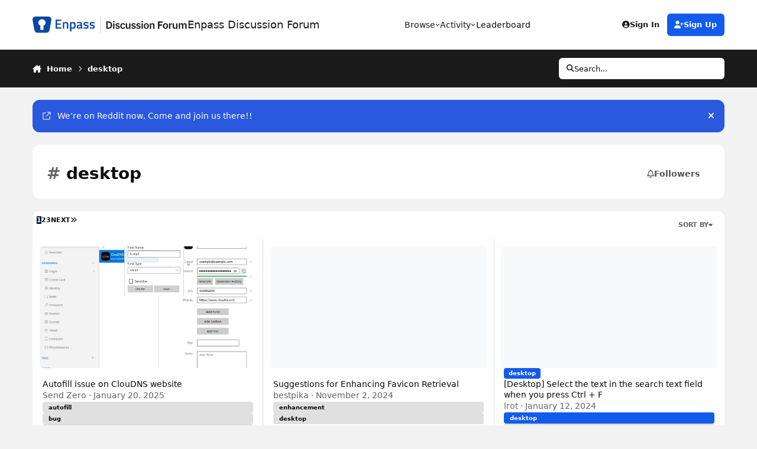

--- FILE ---
content_type: text/html;charset=UTF-8
request_url: https://discussion.enpass.io/index.php?/tags/desktop/
body_size: 24054
content:
<!DOCTYPE html>
<html lang="en-US" dir="ltr" 

data-ips-path="/index.php"
data-ips-scheme='light'
data-ips-scheme-active='light'
data-ips-scheme-default='light'
data-ips-theme="6"
data-ips-scheme-toggle="false"


    data-ips-guest


data-ips-theme-setting-change-scheme='0'
data-ips-theme-setting-link-panels='1'
data-ips-theme-setting-nav-bar-icons='0'
data-ips-theme-setting-mobile-icons-location='footer'
data-ips-theme-setting-mobile-footer-labels='0'
data-ips-theme-setting-sticky-sidebar='1'
data-ips-theme-setting-flip-sidebar='0'

data-ips-layout='default'



>
	<head data-ips-hook="head">
		<meta charset="utf-8">
		<title data-ips-hook="title">desktop - Enpass Discussion Forum</title>
		
		
		
		

		


		
		
		
			<!-- Google Tag Manager -->
<script>(function(w,d,s,l,i){w[l]=w[l]||[];w[l].push({'gtm.start':
new Date().getTime(),event:'gtm.js'});var f=d.getElementsByTagName(s)[0],
j=d.createElement(s),dl=l!='dataLayer'?'&l='+l:'';j.async=true;j.src=
'https://www.googletagmanager.com/gtm.js?id='+i+dl;f.parentNode.insertBefore(j,f);
})(window,document,'script','dataLayer','GTM-5JC4ZQMW');</script>
<!-- End Google Tag Manager -->
		
		
		


	<!--!Font Awesome Free 6 by @fontawesome - https://fontawesome.com License - https://fontawesome.com/license/free Copyright 2024 Fonticons, Inc.-->
	<link rel='stylesheet' href='//discussion.enpass.io/applications/core/interface/static/fontawesome/css/all.min.css?v=6.7.2'>



	<link rel='stylesheet' href='//discussion.enpass.io/static/css/core_global_framework_framework.css?v=fe38f3779c1769496936'>

	<link rel='stylesheet' href='//discussion.enpass.io/static/css/core_front_core.css?v=fe38f3779c1769496936'>

	<link rel='stylesheet' href='//discussion.enpass.io/static/css/core_front_styles_tags_page.css?v=fe38f3779c1769496936'>

	<link rel='stylesheet' href='//discussion.enpass.io/static/css/forums_front_forums.css?v=fe38f3779c1769496936'>


<!-- Content Config CSS Properties -->
<style id="contentOptionsCSS">
    :root {
        --i-embed-max-width: 500px;
        --i-embed-default-width: 500px;
        --i-embed-media-max-width: 100%;
    }
</style>



	
	
	<style id="themeVariables">
		
			:root{

--set__i-default-scheme: light;
--set__i-change-scheme: 0;
--set__i-logo--he: 36;
--set__logo-light: url('https://discussion.enpass.io/uploads/set_resources_6/6d538d11ecfced46f459ee300b5e80ec_EnpassDiscussionLogo_4c8649.svg');
--set__i-header-primary--he: 84;
--set__i-header-secondary--he: 64;
--light__i-color_root: hsl(0 0% 31%);
--light__i-color_soft: hsl(0 0% 39%);
--light__i-color_hard: hsl(0 0% 4%);
--light__i-link--co: hsl(0 0% 4%);
--light__i-link-hover--co: hsl(216 100% 46%);
--light__i-headerPrimary--ba-co: hsl(0 0% 100%);
--light__i-headerPrimary--co: hsl(0 0% 10%);
--light__i-headerSecondary--ba-co: hsl(0 0% 10%);
--light__i-headerSecondary--co: hsl(0 0% 100%);
--light__i-footer--co: hsl(0 0% 100%);
--light__i-footer--ba-co: hsl(0 0% 10%);
--set__i-layout-width: 1170;
--set__i-mobile-footer-labels: 0;
--light__i-body--ba-co: hsl(0 0% 95%);
--light__i-box--ba-co: hsl(0 0% 100%);
--light__i-primary-button--ba-co: hsl(224 74% 52%);
--light__i-primary-button--co: hsl(0 0% 100%);
--light__i-secondary-button--ba-co: hsl(0 0% 10%);
--light__i-secondary-button--co: hsl(0 0% 100%);
--set__mobile-logo-light: url('https://discussion.enpass.io/uploads/set_resources_6/6d538d11ecfced46f459ee300b5e80ec_EnpassDiscussionLogo_0b7566.svg');
--set__i-mobile-logo--he: 40;
--set__i-design-border: 0;
--set__i-design-shadow: 0;
--set__i-design-radius: 12;

}
		
	</style>

	
		<style id="themeCustomCSS">
			 :root{--i-background_4:#E0E0E0;}.ipsAnnouncement--success{background-color:#2A59DF !Important;}.ipsAnnouncement--success__icon::before{content:none !important;}.ipsAnnouncement_link{opacity:1 !important;}.ipsAnnouncement--success__icon::after{content:"\f281";font-family:"Font Awesome 6 Brands";font-weight:400;font-size:18px;color:#FFFFFF;opacity:1 !important;}
		</style>
	

	


		



	<meta name="viewport" content="width=device-width, initial-scale=1, viewport-fit=cover">
	<meta name="apple-mobile-web-app-status-bar-style" content="black-translucent">
	
	
		
		
			<meta property="og:image" content="https://discussion.enpass.io/uploads/monthly_2018_12/icon_256x256.png.4f45e722f144f28e98b6902ac897555a.png">
		
	
	
		<meta name="twitter:card" content="summary_large_image">
	
	
	
		
			
				
					<meta property="og:title" content="desktop">
				
			
		
	
		
			
				
					<meta property="og:type" content="website">
				
			
		
	
		
			
				
					<meta property="og:url" content="https://discussion.enpass.io/index.php?/tags/desktop/">
				
			
		
	
		
			
				
					<meta property="og:site_name" content="Enpass Discussion Forum">
				
			
		
	
		
			
				
					<meta property="og:locale" content="en_US">
				
			
		
	
	
		
			<link rel="next" href="https://discussion.enpass.io/index.php?/tags/desktop/&amp;tab=forums__Topic&amp;page=2">
		
	
		
			<link rel="last" href="https://discussion.enpass.io/index.php?/tags/desktop/&amp;tab=forums__Topic&amp;page=3">
		
	
		
			<link rel="canonical" href="https://discussion.enpass.io/index.php?/tags/desktop/">
		
	
	
	
	
	
	<link rel="manifest" href="https://discussion.enpass.io/index.php?/manifest.webmanifest/">
	
	

	
	

	
	


		

	
	<link rel='icon' href='https://discussion.enpass.io/uploads/monthly_2021_02/favicon.ico' type="image/x-icon">

	</head>
	<body data-ips-hook="body" class="ipsApp ipsApp_front " data-controller="core.front.core.app" data-pageApp="core" data-pageLocation="front" data-pageModule="discover" data-pageController="tag" >
		<a href="#ipsLayout__main" class="ipsSkipToContent">Jump to content</a>
		
			<!-- Google Tag Manager (noscript) -->
<noscript><iframe src="https://www.googletagmanager.com/ns.html?id=GTM-5JC4ZQMW"
height="0" width="0" style="display:none;visibility:hidden"></iframe></noscript>
<!-- End Google Tag Manager (noscript) -->
		
		
		

<i-pull-to-refresh aria-hidden="true">
	<div class="iPullToRefresh"></div>
</i-pull-to-refresh>
		


	<i-pwa-install id="ipsPwaInstall">
		
		
		<div class="iPwaInstall__content">
			<div class="iPwaInstall__title">View in the app</div>
			<p class="iPwaInstall__desc">A better way to browse. <strong>Learn more</strong>.</p>
		</div>
		<button type="button" class="iPwaInstall__learnMore" popovertarget="iPwaInstall__learnPopover">Learn more</button>
		<button type="button" class="iPwaInstall__dismiss" id="iPwaInstall__dismiss"><span aria-hidden="true">&times;</span><span class="ipsInvisible">Dismiss</span></button>
	</i-pwa-install>
	
	<i-card popover id="iPwaInstall__learnPopover">
		<button class="iCardDismiss" type="button" tabindex="-1" popovertarget="iPwaInstall__learnPopover" popovertargetaction="hide">Close</button>
		<div class="iCard">
			<div class="iCard__content iPwaInstallPopover">
				<div class="i-flex i-gap_2">
					
					<div class="i-flex_11 i-align-self_center">
						<div class="i-font-weight_700 i-color_hard">Enpass Discussion Forum</div>
						<p>A full-screen app on your home screen with push notifications, badges and more.</p>
					</div>
				</div>

				<div class="iPwaInstallPopover__ios">
					<div class="iPwaInstallPopover__title">
						<svg xmlns="http://www.w3.org/2000/svg" viewBox="0 0 384 512"><path d="M318.7 268.7c-.2-36.7 16.4-64.4 50-84.8-18.8-26.9-47.2-41.7-84.7-44.6-35.5-2.8-74.3 20.7-88.5 20.7-15 0-49.4-19.7-76.4-19.7C63.3 141.2 4 184.8 4 273.5q0 39.3 14.4 81.2c12.8 36.7 59 126.7 107.2 125.2 25.2-.6 43-17.9 75.8-17.9 31.8 0 48.3 17.9 76.4 17.9 48.6-.7 90.4-82.5 102.6-119.3-65.2-30.7-61.7-90-61.7-91.9zm-56.6-164.2c27.3-32.4 24.8-61.9 24-72.5-24.1 1.4-52 16.4-67.9 34.9-17.5 19.8-27.8 44.3-25.6 71.9 26.1 2 49.9-11.4 69.5-34.3z"/></svg>
						<span>To install this app on iOS and iPadOS</span>
					</div>
					<ol class="ipsList ipsList--bullets i-color_soft i-margin-top_2">
						<li>Tap the <svg xmlns='http://www.w3.org/2000/svg' viewBox='0 0 416 550.4' class='iPwaInstallPopover__svg'><path d='M292.8 129.6 208 44.8l-84.8 84.8-22.4-22.4L208 0l107.2 107.2-22.4 22.4Z'/><path d='M192 22.4h32v336h-32v-336Z'/><path d='M368 550.4H48c-27.2 0-48-20.8-48-48v-288c0-27.2 20.8-48 48-48h112v32H48c-9.6 0-16 6.4-16 16v288c0 9.6 6.4 16 16 16h320c9.6 0 16-6.4 16-16v-288c0-9.6-6.4-16-16-16H256v-32h112c27.2 0 48 20.8 48 48v288c0 27.2-20.8 48-48 48Z'/></svg> Share icon in Safari</li>
						<li>Scroll the menu and tap <strong>Add to Home Screen</strong>.</li>
						<li>Tap <strong>Add</strong> in the top-right corner.</li>
					</ol>
				</div>
				<div class="iPwaInstallPopover__android">
					<div class="iPwaInstallPopover__title">
						<svg xmlns="http://www.w3.org/2000/svg" viewBox="0 0 576 512"><path d="M420.6 301.9a24 24 0 1 1 24-24 24 24 0 0 1 -24 24m-265.1 0a24 24 0 1 1 24-24 24 24 0 0 1 -24 24m273.7-144.5 47.9-83a10 10 0 1 0 -17.3-10h0l-48.5 84.1a301.3 301.3 0 0 0 -246.6 0L116.2 64.5a10 10 0 1 0 -17.3 10h0l47.9 83C64.5 202.2 8.2 285.6 0 384H576c-8.2-98.5-64.5-181.8-146.9-226.6"/></svg>
						<span>To install this app on Android</span>
					</div>
					<ol class="ipsList ipsList--bullets i-color_soft i-margin-top_2">
						<li>Tap the 3-dot menu (⋮) in the top-right corner of the browser.</li>
						<li>Tap <strong>Add to Home screen</strong> or <strong>Install app</strong>.</li>
						<li>Confirm by tapping <strong>Install</strong>.</li>
					</ol>
				</div>
			</div>
		</div>
	</i-card>

		
		<div class="ipsLayout" id="ipsLayout" data-ips-hook="layout">
			
			<div class="ipsLayout__app" data-ips-hook="app">
				
				<div data-ips-hook="mobileHeader" class="ipsMobileHeader ipsResponsive_header--mobile">
					
<a href="https://discussion.enpass.io/" data-ips-hook="logo" class="ipsLogo ipsLogo--mobile" accesskey="1">
	
		

    
    
    
    <picture class='ipsLogo__image ipsLogo__image--light'>
        <source srcset="[data-uri]" media="(min-width: 980px)">
        <img src="https://discussion.enpass.io/uploads/set_resources_6/6d538d11ecfced46f459ee300b5e80ec_EnpassDiscussionLogo_0b7566.svg"   alt='Enpass Discussion Forum' data-ips-theme-image='mobile-logo-light'>
    </picture>

		

	
  	<div class="ipsLogo__text">
		<span class="ipsLogo__name" data-ips-theme-text="set__i-logo-text">Enpass Discussion Forum</span>
		
			<span class="ipsLogo__slogan" data-ips-theme-text="set__i-logo-slogan"></span>
		
	</div>
</a>
					
<ul data-ips-hook="mobileNavHeader" class="ipsMobileNavIcons ipsResponsive_header--mobile">
	
		<li data-el="guest">
			<button type="button" class="ipsMobileNavIcons__button ipsMobileNavIcons__button--primary" aria-controls="ipsOffCanvas--guest" aria-expanded="false" data-ipscontrols>
				<span>Sign In</span>
			</button>
		</li>
	
	
	
		
	
    
	
	
</ul>
				</div>
				
				


				
					
<nav class="ipsBreadcrumb ipsBreadcrumb--mobile ipsResponsive_header--mobile" aria-label="Breadcrumbs" >
	<ol itemscope itemtype="https://schema.org/BreadcrumbList" class="ipsBreadcrumb__list">
		<li itemprop="itemListElement" itemscope itemtype="https://schema.org/ListItem">
			<a title="Home" href="https://discussion.enpass.io/" itemprop="item">
				<i class="fa-solid fa-house-chimney"></i> <span itemprop="name">Home</span>
			</a>
			<meta itemprop="position" content="1">
		</li>
		
		
		
			
				<li itemprop="itemListElement" itemscope itemtype="https://schema.org/ListItem">
					<a href="https://discussion.enpass.io/index.php?/tags/desktop/" itemprop="item">
						<span itemprop="name">desktop </span>
					</a>
					<meta itemprop="position" content="2">
				</li>
			
			
		
	</ol>
	<ul class="ipsBreadcrumb__feed" data-ips-hook="feed">
		
		<li >
			<a data-action="defaultStream" href="https://discussion.enpass.io/index.php?/discover/" ><i class="fa-regular fa-file-lines"></i> <span data-role="defaultStreamName">All Activity</span></a>
		</li>
	</ul>
</nav>
				
				
					<header data-ips-hook="header" class="ipsHeader ipsResponsive_header--desktop">
						
						
							<div data-ips-hook="primaryHeader" class="ipsHeader__primary" >
								<div class="ipsWidth ipsHeader__align">
									<div data-ips-header-position="4" class="ipsHeader__start">


	
		<div data-ips-header-content='logo'>
			<!-- logo -->
			
				
<a href="https://discussion.enpass.io/" data-ips-hook="logo" class="ipsLogo ipsLogo--desktop" accesskey="1">
	
		

    
    
    
    <picture class='ipsLogo__image ipsLogo__image--light'>
        <source srcset="[data-uri]" media="(max-width: 979px)">
        <img src="https://discussion.enpass.io/uploads/set_resources_6/6d538d11ecfced46f459ee300b5e80ec_EnpassDiscussionLogo_4c8649.svg"   alt='Enpass Discussion Forum' data-ips-theme-image='logo-light'>
    </picture>

		

	
  	<div class="ipsLogo__text">
		<span class="ipsLogo__name" data-ips-theme-text="set__i-logo-text">Enpass Discussion Forum</span>
		
			<span class="ipsLogo__slogan" data-ips-theme-text="set__i-logo-slogan"></span>
		
	</div>
</a>
			
			
			    
			    
			    
			    
			
		</div>
	

	

	

	

	
</div>
									<div data-ips-header-position="5" class="ipsHeader__center">


	

	
		<div data-ips-header-content='navigation'>
			<!-- navigation -->
			
			
			    
				    


<nav data-ips-hook="navBar" class="ipsNav" aria-label="Primary">
	<i-navigation-menu>
		<ul class="ipsNavBar" data-role="menu">
			


	
		
		
		
		<li  data-id="1"  data-navApp="core" data-navExt="Menu" >
			
			
				
					<button aria-expanded="false" aria-controls="elNavSecondary_1" data-ipscontrols type="button">
						<span class="ipsNavBar__icon" aria-hidden="true">
							
								<i class="fa-solid" style="--icon:'\f1c5'"></i>
							
						</span>
						<span class="ipsNavBar__text">
							<span class="ipsNavBar__label">Browse</span>
							<i class="fa-solid fa-angle-down"></i>
						</span>
					</button>
					
						<ul class='ipsNav__dropdown' id='elNavSecondary_1' data-ips-hidden-light-dismiss hidden>
							


	
		
		
		
		<li  data-id="8"  data-navApp="forums" data-navExt="Forums" >
			
			
				
					<a href="https://discussion.enpass.io/index.php"  data-navItem-id="8" >
						<span class="ipsNavBar__icon" aria-hidden="true">
							
								<i class="fa-solid" style="--icon:'\f075'"></i>
							
						</span>
						<span class="ipsNavBar__text">
							<span class="ipsNavBar__label">Forums</span>
						</span>
					</a>
				
			
		</li>
	

	

	
		
		
		
		<li  data-id="10"  data-navApp="core" data-navExt="StaffDirectory" >
			
			
				
					<a href="https://discussion.enpass.io/index.php?/staff/"  data-navItem-id="10" >
						<span class="ipsNavBar__icon" aria-hidden="true">
							
								<i class="fa-solid" style="--icon:'\f2bb'"></i>
							
						</span>
						<span class="ipsNavBar__text">
							<span class="ipsNavBar__label">Staff</span>
						</span>
					</a>
				
			
		</li>
	

	

						</ul>
					
				
			
		</li>
	

	
		
		
		
		<li  data-id="2"  data-navApp="core" data-navExt="Menu" >
			
			
				
					<button aria-expanded="false" aria-controls="elNavSecondary_2" data-ipscontrols type="button">
						<span class="ipsNavBar__icon" aria-hidden="true">
							
								<i class="fa-solid" style="--icon:'\f1c5'"></i>
							
						</span>
						<span class="ipsNavBar__text">
							<span class="ipsNavBar__label">Activity</span>
							<i class="fa-solid fa-angle-down"></i>
						</span>
					</button>
					
						<ul class='ipsNav__dropdown' id='elNavSecondary_2' data-ips-hidden-light-dismiss hidden>
							


	
		
		
		
		<li  data-id="3"  data-navApp="core" data-navExt="AllActivity" >
			
			
				
					<a href="https://discussion.enpass.io/index.php?/discover/"  data-navItem-id="3" >
						<span class="ipsNavBar__icon" aria-hidden="true">
							
								<i class="fa-solid" style="--icon:'\f0ca'"></i>
							
						</span>
						<span class="ipsNavBar__text">
							<span class="ipsNavBar__label">All Activity</span>
						</span>
					</a>
				
			
		</li>
	

	
		
		
		
		<li  data-id="4"  data-navApp="core" data-navExt="YourActivityStreams" >
			
			
				
					<a href="#"  data-navItem-id="4" >
						<span class="ipsNavBar__icon" aria-hidden="true">
							
								<i class="fa-solid" style="--icon:'\f0ae'"></i>
							
						</span>
						<span class="ipsNavBar__text">
							<span class="ipsNavBar__label">My Activity Streams</span>
						</span>
					</a>
				
			
		</li>
	

	
		
		
		
		<li  data-id="5"  data-navApp="core" data-navExt="YourActivityStreamsItem" data-streamid='5'>
			
			
				
					<a href="https://discussion.enpass.io/index.php?/discover/unread/"  data-navItem-id="5" >
						<span class="ipsNavBar__icon" aria-hidden="true">
							
								<i class="fa-solid" style="--icon:'\f1ea'"></i>
							
						</span>
						<span class="ipsNavBar__text">
							<span class="ipsNavBar__label">Unread Content</span>
						</span>
					</a>
				
			
		</li>
	

	
		
		
		
		<li  data-id="6"  data-navApp="core" data-navExt="YourActivityStreamsItem" data-streamid='6'>
			
			
				
					<a href="https://discussion.enpass.io/index.php?/discover/content-started/"  data-navItem-id="6" >
						<span class="ipsNavBar__icon" aria-hidden="true">
							
								<i class="fa-solid" style="--icon:'\f2bd'"></i>
							
						</span>
						<span class="ipsNavBar__text">
							<span class="ipsNavBar__label">Content I Started</span>
						</span>
					</a>
				
			
		</li>
	

	
		
		
		
		<li  data-id="7"  data-navApp="core" data-navExt="Search" >
			
			
				
					<a href="https://discussion.enpass.io/index.php?/search/"  data-navItem-id="7" >
						<span class="ipsNavBar__icon" aria-hidden="true">
							
								<i class="fa-solid" style="--icon:'\f002'"></i>
							
						</span>
						<span class="ipsNavBar__text">
							<span class="ipsNavBar__label">Search</span>
						</span>
					</a>
				
			
		</li>
	

						</ul>
					
				
			
		</li>
	

	
		
		
		
		<li  data-id="12"  data-navApp="core" data-navExt="Leaderboard" >
			
			
				
					<a href="https://discussion.enpass.io/index.php?/leaderboard/"  data-navItem-id="12" >
						<span class="ipsNavBar__icon" aria-hidden="true">
							
								<i class="fa-solid" style="--icon:'\f091'"></i>
							
						</span>
						<span class="ipsNavBar__text">
							<span class="ipsNavBar__label">Leaderboard</span>
						</span>
					</a>
				
			
		</li>
	

	

			<li data-role="moreLi" hidden>
				<button aria-expanded="false" aria-controls="nav__more" data-ipscontrols type="button">
					<span class="ipsNavBar__icon" aria-hidden="true">
						<i class="fa-solid fa-bars"></i>
					</span>
					<span class="ipsNavBar__text">
						<span class="ipsNavBar__label">More</span>
						<i class="fa-solid fa-angle-down"></i>
					</span>
				</button>
				<ul class="ipsNav__dropdown" id="nav__more" data-role="moreMenu" data-ips-hidden-light-dismiss hidden></ul>
			</li>
		</ul>
		<div class="ipsNavPriority js-ipsNavPriority" aria-hidden="true">
			<ul class="ipsNavBar" data-role="clone">
				<li data-role="moreLiClone">
					<button aria-expanded="false" aria-controls="nav__more" data-ipscontrols type="button">
						<span class="ipsNavBar__icon" aria-hidden="true">
							<i class="fa-solid fa-bars"></i>
						</span>
						<span class="ipsNavBar__text">
							<span class="ipsNavBar__label">More</span>
							<i class="fa-solid fa-angle-down"></i>
						</span>
					</button>
				</li>
				


	
		
		
		
		<li  data-id="1"  data-navApp="core" data-navExt="Menu" >
			
			
				
					<button aria-expanded="false" aria-controls="elNavSecondary_1" data-ipscontrols type="button">
						<span class="ipsNavBar__icon" aria-hidden="true">
							
								<i class="fa-solid" style="--icon:'\f1c5'"></i>
							
						</span>
						<span class="ipsNavBar__text">
							<span class="ipsNavBar__label">Browse</span>
							<i class="fa-solid fa-angle-down"></i>
						</span>
					</button>
					
				
			
		</li>
	

	
		
		
		
		<li  data-id="2"  data-navApp="core" data-navExt="Menu" >
			
			
				
					<button aria-expanded="false" aria-controls="elNavSecondary_2" data-ipscontrols type="button">
						<span class="ipsNavBar__icon" aria-hidden="true">
							
								<i class="fa-solid" style="--icon:'\f1c5'"></i>
							
						</span>
						<span class="ipsNavBar__text">
							<span class="ipsNavBar__label">Activity</span>
							<i class="fa-solid fa-angle-down"></i>
						</span>
					</button>
					
				
			
		</li>
	

	
		
		
		
		<li  data-id="12"  data-navApp="core" data-navExt="Leaderboard" >
			
			
				
					<a href="https://discussion.enpass.io/index.php?/leaderboard/"  data-navItem-id="12" >
						<span class="ipsNavBar__icon" aria-hidden="true">
							
								<i class="fa-solid" style="--icon:'\f091'"></i>
							
						</span>
						<span class="ipsNavBar__text">
							<span class="ipsNavBar__label">Leaderboard</span>
						</span>
					</a>
				
			
		</li>
	

	

			</ul>
		</div>
	</i-navigation-menu>
</nav>
			    
			    
			    
			    
			
		</div>
	

	

	

	
</div>
									<div data-ips-header-position="6" class="ipsHeader__end">


	

	

	
		<div data-ips-header-content='user'>
			<!-- user -->
			
			
			    
			    
				    

	<ul id="elUserNav" data-ips-hook="userBarGuest" class="ipsUserNav ipsUserNav--guest">
        
		
        
        
        
            
            <li id="elSignInLink" data-el="sign-in">
                <button type="button" id="elUserSignIn" popovertarget="elUserSignIn_menu" class="ipsUserNav__link">
                	<i class="fa-solid fa-circle-user"></i>
                	<span class="ipsUserNav__text">Existing user? Sign In</span>
                </button>                
                
<i-dropdown popover id="elUserSignIn_menu">
	<div class="iDropdown">
		<form accept-charset='utf-8' method='post' action='https://discussion.enpass.io/index.php?/login/'>
			<input type="hidden" name="csrfKey" value="09a7d200b5d9dd41f73c3950d137fdf4">
			<input type="hidden" name="ref" value="aHR0cHM6Ly9kaXNjdXNzaW9uLmVucGFzcy5pby9pbmRleC5waHA/L3RhZ3MvZGVza3RvcC8=">
			<div data-role="loginForm">
				
				
				
					
<div class="">
	<h4 class="ipsTitle ipsTitle--h3 i-padding_2 i-padding-bottom_0 i-color_hard">Sign In</h4>
	<ul class='ipsForm ipsForm--vertical ipsForm--login-popup'>
		<li class="ipsFieldRow ipsFieldRow--noLabel ipsFieldRow--fullWidth">
			<label class="ipsFieldRow__label" for="login_popup_email">Email Address</label>
			<div class="ipsFieldRow__content">
                <input type="email" class='ipsInput ipsInput--text' placeholder="Email Address" name="auth" autocomplete="email" id='login_popup_email'>
			</div>
		</li>
		<li class="ipsFieldRow ipsFieldRow--noLabel ipsFieldRow--fullWidth">
			<label class="ipsFieldRow__label" for="login_popup_password">Password</label>
			<div class="ipsFieldRow__content">
				<input type="password" class='ipsInput ipsInput--text' placeholder="Password" name="password" autocomplete="current-password" id='login_popup_password'>
			</div>
		</li>
		<li class="ipsFieldRow ipsFieldRow--checkbox">
			<input type="checkbox" name="remember_me" id="remember_me_checkbox_popup" value="1" checked class="ipsInput ipsInput--toggle">
			<div class="ipsFieldRow__content">
				<label class="ipsFieldRow__label" for="remember_me_checkbox_popup">Remember me</label>
				<div class="ipsFieldRow__desc">Not recommended on shared computers</div>
			</div>
		</li>
		<li class="ipsSubmitRow">
			<button type="submit" name="_processLogin" value="usernamepassword" class="ipsButton ipsButton--primary i-width_100p">Sign In</button>
			
				<p class="i-color_soft i-link-color_inherit i-font-weight_500 i-font-size_-1 i-margin-top_2">
					
						<a href='https://discussion.enpass.io/index.php?/lostpassword/' >
					
					Forgot your password?</a>
				</p>
			
		</li>
	</ul>
</div>
				
			</div>
		</form>
	</div>
</i-dropdown>
            </li>
            
        
		
			<li data-el="sign-up">
				
					<a href="https://discussion.enpass.io/index.php?/register/" class="ipsUserNav__link ipsUserNav__link--sign-up" data-ipsdialog data-ipsdialog-size="narrow" data-ipsdialog-title="Sign Up"  id="elRegisterButton">
						<i class="fa-solid fa-user-plus"></i>
						<span class="ipsUserNav__text">Sign Up</span>
					</a>
				
			</li>
		
		
	</ul>

			    
			    
			    
			
		</div>
	

	

	
</div>
								</div>
							</div>
						
						
							<div data-ips-hook="secondaryHeader" class="ipsHeader__secondary" >
								<div class="ipsWidth ipsHeader__align">
									<div data-ips-header-position="7" class="ipsHeader__start">


	

	

	

	
		<div data-ips-header-content='breadcrumb'>
			<!-- breadcrumb -->
			
			
			    
			    
			    
				    
<nav class="ipsBreadcrumb ipsBreadcrumb--top " aria-label="Breadcrumbs" >
	<ol itemscope itemtype="https://schema.org/BreadcrumbList" class="ipsBreadcrumb__list">
		<li itemprop="itemListElement" itemscope itemtype="https://schema.org/ListItem">
			<a title="Home" href="https://discussion.enpass.io/" itemprop="item">
				<i class="fa-solid fa-house-chimney"></i> <span itemprop="name">Home</span>
			</a>
			<meta itemprop="position" content="1">
		</li>
		
		
		
			
				<li itemprop="itemListElement" itemscope itemtype="https://schema.org/ListItem">
					<a href="https://discussion.enpass.io/index.php?/tags/desktop/" itemprop="item">
						<span itemprop="name">desktop </span>
					</a>
					<meta itemprop="position" content="2">
				</li>
			
			
		
	</ol>
	<ul class="ipsBreadcrumb__feed" data-ips-hook="feed">
		
		<li >
			<a data-action="defaultStream" href="https://discussion.enpass.io/index.php?/discover/" ><i class="fa-regular fa-file-lines"></i> <span data-role="defaultStreamName">All Activity</span></a>
		</li>
	</ul>
</nav>
			    
			    
			
		</div>
	

	
</div>
									<div data-ips-header-position="8" class="ipsHeader__center">


	

	

	

	

	
</div>
									<div data-ips-header-position="9" class="ipsHeader__end">


	

	

	

	

	
		<div data-ips-header-content='search'>
			<!-- search -->
			
			
			    
			    
			    
			    
				    

	<button class='ipsSearchPseudo' popovertarget="ipsSearchDialog" type="button">
		<i class="fa-solid fa-magnifying-glass"></i>
		<span>Search...</span>
	</button>

			    
			
		</div>
	
</div>
								</div>
							</div>
						
					</header>
				
				<main data-ips-hook="main" class="ipsLayout__main" id="ipsLayout__main" tabindex="-1">
					<div class="ipsWidth ipsWidth--main-content">
						<div class="ipsContentWrap">
							
							

							<div class="ipsLayout__columns">
								<section data-ips-hook="primaryColumn" class="ipsLayout__primary-column">
									
									
									
                                    
									

	


	<div class='ipsAnnouncements ipsAnnouncements--content' data-controller="core.front.core.announcementBanner">
		
			
			
				<div class='ipsAnnouncement ipsAnnouncement--success' data-announcementId="4">
					
						<a href='https://www.reddit.com/r/EnpassOfficial/' class='ipsAnnouncement__link' target="_blank" rel='noopener'><i class="fa-solid fa-arrow-up-right-from-square ipsAnnouncement__icon"></i>We’re on Reddit now, Come and join us there!!</a>
					
					<button type="button" data-role="dismissAnnouncement"><i class="fa-solid fa-xmark"></i><span class="ipsInvisible">Hide announcement</span></button>
				</div>
			
		
	</div>




    
    

									
<div id="elTagHeader" class='ipsBox ipsBox--tagsHeader ipsPageHeader ipsPull'>
    

<div class='ipsCoverPhoto' data-controller='core.global.core.coverPhoto' data-url="https://discussion.enpass.io/index.php?/tags/desktop/&amp;csrfKey=09a7d200b5d9dd41f73c3950d137fdf4" data-coverOffset='0' style='--offset:0' id='elCoverPhoto_91268725'>
	
	
		<div class='ipsCoverPhoto__container ipsCoverPhoto__container--default'>
			<div class="ipsFallbackImage" style="--i-empty-image-random--ba-co: #9560c4;"></div>
		</div>
	
	
</div>

<div class="ipsPageHeader__row">
	<div class="ipsPageHeader__primary">
		<div class="i-flex i-flex-wrap_wrap i-gap_2 i-align-items_center">
			<div class='ipsPageHeader__title'>
				<h2 class="i-flex i-flex-wrap_wrap i-gap_3 i-row-gap_0 ipsPageHeader__tagHeader">
					
						<span class="ipsPageHeader__tagHash"><span class="i-color_soft">#</span> desktop</span>
					
				</h2>
			</div>
			<div class="i-flex_00 i-margin-start_auto">
				

<div data-followApp='core' data-followArea='tag' data-followID='334' data-controller='core.front.core.followButton'>
	

	<a data-ips-hook="guest" href="https://discussion.enpass.io/index.php?/login/" rel="nofollow" class="ipsButton ipsButton--follow" data-role="followButton" data-ipstooltip title="Sign in to follow this">
		<span>
			<i class="fa-regular fa-bell"></i>
			<span class="ipsButton__label">Followers</span>
		</span>
		
	</a>

</div>
			</div>
		</div>
		
	</div>
</div>
    
</div>
<div id='elTagControls' class="ipsBox ipsBox--tagsFeed ipsTagsFeed ipsPull ipsBox--clip">
    
	<div id='ipsTabs_tag_content' class='ipsTabs__panels'>
<div data-baseurl='https://discussion.enpass.io/index.php?/tags/desktop/&amp;tab=forums__Topic' data-resort='listResort' data-controller='core.global.core.table'   data-tableID='5beb5386b09fd226f8f451ae0b9e3864'>
	

	
	<div class="ipsButtonBar ipsButtonBar--top">
		<div class="ipsButtonBar__pagination" data-role="tablePagination" >
			


	
	<ul class='ipsPagination ' id='elPagination_5beb5386b09fd226f8f451ae0b9e3864_1680408062' data-ipsPagination-seoPagination='false' data-pages='3' data-ipsPagination  data-ipsPagination-pages="3" data-ipsPagination-perPage='20'>
		
			
				<li class='ipsPagination__first ipsPagination__inactive'><a href='https://discussion.enpass.io/index.php?/tags/desktop/&amp;tab=forums__Topic' rel="first" data-page='1' data-ipsTooltip title='First page'><i class='fa-solid fa-angles-left'></i></a></li>
				<li class='ipsPagination__prev ipsPagination__inactive'><a href='https://discussion.enpass.io/index.php?/tags/desktop/&amp;tab=forums__Topic' rel="prev" data-page='0' data-ipsTooltip title='Previous page'>Prev</a></li>
			
			<li class='ipsPagination__page ipsPagination__active'><a href='https://discussion.enpass.io/index.php?/tags/desktop/&amp;tab=forums__Topic' data-page='1'>1</a></li>
			
				
					<li class='ipsPagination__page'><a href='https://discussion.enpass.io/index.php?/tags/desktop/&amp;tab=forums__Topic&amp;page=2' data-page='2'>2</a></li>
				
					<li class='ipsPagination__page'><a href='https://discussion.enpass.io/index.php?/tags/desktop/&amp;tab=forums__Topic&amp;page=3' data-page='3'>3</a></li>
				
				<li class='ipsPagination__next'><a href='https://discussion.enpass.io/index.php?/tags/desktop/&amp;tab=forums__Topic&amp;page=2' rel="next" data-page='2' data-ipsTooltip title='Next page'>Next</a></li>
				<li class='ipsPagination__last'><a href='https://discussion.enpass.io/index.php?/tags/desktop/&amp;tab=forums__Topic&amp;page=3' rel="last" data-page='3' data-ipsTooltip title='Last page'><i class='fa-solid fa-angles-right'></i></a></li>
			
			
				<li class='ipsPagination__pageJump'>
					<button type="button" id="elPagination_5beb5386b09fd226f8f451ae0b9e3864_1680408062_jump" popovertarget="elPagination_5beb5386b09fd226f8f451ae0b9e3864_1680408062_jump_menu">Page 1 of 3 <i class='fa-solid fa-caret-down i-margin-start_icon'></i></button>
					<i-dropdown popover id="elPagination_5beb5386b09fd226f8f451ae0b9e3864_1680408062_jump_menu">
						<div class="iDropdown">
							<form accept-charset='utf-8' method='post' action='https://discussion.enpass.io/index.php?/tags/desktop/&amp;tab=forums__Topic' data-role="pageJump" data-baseUrl='https://discussion.enpass.io/index.php?/tags/desktop/&amp;tab=forums__Topic' data-bypassValidation='true'>
								<ul class='i-flex i-gap_1 i-padding_2'>
									<input type='number' min='1' max='3' placeholder='Page number: 1 - 3' class='ipsInput i-flex_11' name='page' inputmode="numeric" autofocus>
									<input type='submit' class='ipsButton ipsButton--primary' value='Go'>
								</ul>
							</form>
						</div>
					</i-dropdown>
				</li>
			
		
	</ul>

		</div>
		<div class="ipsButtonBar__end">
			<ul class="ipsDataFilters">
				
					<li>
						
							<button class='ipsDataFilters__button' id="elSortByMenu_e0b565d1d6a2f16fb37541aec79a58fa" type="button" popovertarget="elSortByMenu_e0b565d1d6a2f16fb37541aec79a58fa_menu" data-role="sortButton">
								<span>Sort By</span><i class="fa-solid fa-caret-down"></i>
							</button>
							<i-dropdown id="elSortByMenu_e0b565d1d6a2f16fb37541aec79a58fa_menu" popover data-i-dropdown-selectable="radio">
								<div class="iDropdown">
									<ul class="iDropdown__items">
										
										
											<li><a href="https://discussion.enpass.io/index.php?/tags/desktop/&amp;tab=forums__Topic&amp;sortby=last_post&amp;sortdirection=desc" rel="nofollow" aria-selected="true" data-ipsMenuValue="last_post" data-sortDirection='desc'><i class="iDropdown__input"></i>Recently Updated</a></li>
										
											<li><a href="https://discussion.enpass.io/index.php?/tags/desktop/&amp;tab=forums__Topic&amp;sortby=title&amp;sortdirection=asc" rel="nofollow"  data-ipsMenuValue="title" data-sortDirection='asc'><i class="iDropdown__input"></i>Title</a></li>
										
											<li><a href="https://discussion.enpass.io/index.php?/tags/desktop/&amp;tab=forums__Topic&amp;sortby=start_date&amp;sortdirection=desc" rel="nofollow"  data-ipsMenuValue="start_date" data-sortDirection='desc'><i class="iDropdown__input"></i>Start Date</a></li>
										
											<li><a href="https://discussion.enpass.io/index.php?/tags/desktop/&amp;tab=forums__Topic&amp;sortby=posts&amp;sortdirection=desc" rel="nofollow"  data-ipsMenuValue="posts" data-sortDirection='desc'><i class="iDropdown__input"></i>Most Commented</a></li>
										
											<li><a href="https://discussion.enpass.io/index.php?/tags/desktop/&amp;tab=forums__Topic&amp;sortby=views&amp;sortdirection=desc" rel="nofollow"  data-ipsMenuValue="views" data-sortDirection='desc'><i class="iDropdown__input"></i>Most Viewed</a></li>
										
											<li><a href="https://discussion.enpass.io/index.php?/tags/desktop/&amp;tab=forums__Topic&amp;sortby=helpful_count&amp;sortdirection=desc" rel="nofollow"  data-ipsMenuValue="helpful_count" data-sortDirection='desc'><i class="iDropdown__input"></i>Most Helpful</a></li>
										
										
									</ul>
								</div>
							</i-dropdown>
						
					</li>
				
				
					
			</ul>
		</div>		
	</div>
	
	
		
			<i-data>
				<ol class="ipsData ipsData--core-table ipsData--grid ipsData--tags-data ipsData--tags-forums__Topic " id='elTable_e0b565d1d6a2f16fb37541aec79a58fa' data-role="tableRows">
					


	
	

	
	

	
	

	
	

	
	

	
	

	
	

	
	

	
	

	
	

	
	

	
	

	
	

	
	

	
	

	
	

	
	

	
	

	
	

	
	


	
	
			<li class="ipsData__item   " data-ips-read >
				<a href='https://discussion.enpass.io/index.php?/topic/31567-autofill-issue-on-cloudns-website/' class="ipsLinkPanel" aria-hidden="true" tabindex="-1"><span>Autofill issue on ClouDNS website</span></a>

				<div class="ipsData__image" aria-hidden="true">
				    
				        <img src="https://discussion.enpass.io/uploads/monthly_2025_01/Snap137627_01.202511h_15m.37svmware.gif.b570f73e094134f5037d3b1b65a00e2e.gif" alt="Autofill issue on ClouDNS website" loading="lazy">
				    

					
				</div>
				
				<div class='ipsData__content'>
					<div class='ipsData__main'>
						<div class='ipsData__title'>
							<div class="ipsBadges">
							    
								
							</div>
							
								<span class='ipsIndicator ipsIndicator--read ' aria-hidden='true'></span>
							
							<h4>
								<a href='https://discussion.enpass.io/index.php?/topic/31567-autofill-issue-on-cloudns-website/' data-ipsHover data-ipsHover-target='https://discussion.enpass.io/index.php?/topic/31567-autofill-issue-on-cloudns-website/&amp;preview=1'data-ipsHover >
									Autofill issue on ClouDNS website
								</a>
							</h4>
							
		                </div>
						
							<div class='ipsData__meta'>
	                            


<a href='https://discussion.enpass.io/index.php?/profile/16563-send-zero/' rel="nofollow" data-ipsHover data-ipsHover-width='370' data-ipsHover-target='https://discussion.enpass.io/index.php?/profile/16563-send-zero/&amp;do=hovercard&amp;referrer=https%253A%252F%252Fdiscussion.enpass.io%252Findex.php%253F%252Ftags%252Fdesktop%252F' title="Go to Send Zero's profile" class="ipsUsername" translate="no">Send Zero</a> &middot; <time datetime='2025-01-20T01:07:02Z' title='01/20/25 01:07  AM' data-short='1 yr' class='ipsTime ipsTime--long'><span class='ipsTime__long'>January 20, 2025</span><span class='ipsTime__short'>1 yr</span></time>
								
							</div>
						
		                
							


	
	    
		<ul class='ipsTags ipsTags--condensed ipsResponsive_hidePhone'>
		    
			
				
					
						


<li class='ipsTags__item  '>
	<a href='https://discussion.enpass.io/index.php?/tags/autofill/' class='ipsTags__tag' title="Find other content tagged with 'autofill'" rel="tag" data-tag-label="autofill" data-ipsTooltip><span>autofill</span></a>
	
</li>
					
				
					
						


<li class='ipsTags__item  '>
	<a href='https://discussion.enpass.io/index.php?/tags/bug/' class='ipsTags__tag' title="Find other content tagged with 'bug'" rel="tag" data-tag-label="bug" data-ipsTooltip><span>bug</span></a>
	
</li>
					
				
					
						


<li class='ipsTags__item  '>
	<a href='https://discussion.enpass.io/index.php?/tags/desktop/' class='ipsTags__tag' title="Find other content tagged with 'desktop'" rel="tag" data-tag-label="desktop" data-ipsTooltip><span>desktop</span></a>
	
</li>
					
				
					
						


<li class='ipsTags__item  '>
	<a href='https://discussion.enpass.io/index.php?/tags/extensions/' class='ipsTags__tag' title="Find other content tagged with 'extensions'" rel="tag" data-tag-label="extensions" data-ipsTooltip><span>extensions</span></a>
	
</li>
					
				
			
			
		</ul>
	

						
					</div>
					<div class="ipsData__extra">
						<ul class='ipsData__stats'>
							
								<li  data-statType='comments'>
									<span class='ipsData__stats-icon' data-stat-value="4" aria-hidden="true" data-ipstooltip title='4 comments'></span>
									<span class='ipsData__stats-label'>4 comments</span>
								</li>
							
								<li  data-statType='num_views'>
									<span class='ipsData__stats-icon' data-stat-value="1933" aria-hidden="true" data-ipstooltip title='1933  views'></span>
									<span class='ipsData__stats-label'>1933  views</span>
								</li>
							
						</ul>
						<div class="ipsData__last">
							
								


	<a data-ips-hook="userPhotoWithUrl" href="https://discussion.enpass.io/index.php?/profile/17791-tarun-singh-rawat/" rel="nofollow" data-ipshover data-ipshover-width="370" data-ipshover-target="https://discussion.enpass.io/index.php?/profile/17791-tarun-singh-rawat/&amp;do=hovercard"  class="ipsUserPhoto ipsUserPhoto--tiny" title="Go to Tarun Singh Rawat's profile" data-group="7" aria-hidden="true" tabindex="-1">
		<img src="data:image/svg+xml,%3Csvg%20xmlns%3D%22http%3A%2F%2Fwww.w3.org%2F2000%2Fsvg%22%20viewBox%3D%220%200%201024%201024%22%20style%3D%22background%3A%23c462ba%22%3E%3Cg%3E%3Ctext%20text-anchor%3D%22middle%22%20dy%3D%22.35em%22%20x%3D%22512%22%20y%3D%22512%22%20fill%3D%22%23ffffff%22%20font-size%3D%22700%22%20font-family%3D%22-apple-system%2C%20BlinkMacSystemFont%2C%20Roboto%2C%20Helvetica%2C%20Arial%2C%20sans-serif%22%3ET%3C%2Ftext%3E%3C%2Fg%3E%3C%2Fsvg%3E" alt="Tarun Singh Rawat" loading="lazy">
	</a>

							
							<div class="ipsData__last-text">
								<div class="ipsData__last-primary">
									
										


<a href='https://discussion.enpass.io/index.php?/profile/17791-tarun-singh-rawat/' rel="nofollow" data-ipsHover data-ipsHover-width='370' data-ipsHover-target='https://discussion.enpass.io/index.php?/profile/17791-tarun-singh-rawat/&amp;do=hovercard&amp;referrer=https%253A%252F%252Fdiscussion.enpass.io%252Findex.php%253F%252Ftags%252Fdesktop%252F' title="Go to Tarun Singh Rawat's profile" class="ipsUsername" translate="no">Tarun Singh Rawat</a>
									
								</div>
								<div class="ipsData__last-secondary">
									
										<a href="https://discussion.enpass.io/index.php?/topic/31567-autofill-issue-on-cloudns-website/"><time datetime='2025-01-29T09:50:19Z' title='01/29/25 09:50  AM' data-short='1 yr' class='ipsTime ipsTime--long'><span class='ipsTime__long'>January 29, 2025</span><span class='ipsTime__short'>1 yr</span></time></a>
									
								</div>
							</div>
						</div>
					</div>
				</div>
			</li>
	
	
			<li class="ipsData__item   " data-ips-read >
				<a href='https://discussion.enpass.io/index.php?/topic/31513-suggestions-for-enhancing-favicon-retrieval/' class="ipsLinkPanel" aria-hidden="true" tabindex="-1"><span>Suggestions for Enhancing Favicon Retrieval</span></a>

				<div class="ipsData__image" aria-hidden="true">
				    
				        

<div class="ipsFallbackImage" aria-hidden="true"></div>
				    

					
				</div>
				
				<div class='ipsData__content'>
					<div class='ipsData__main'>
						<div class='ipsData__title'>
							<div class="ipsBadges">
							    
								
							</div>
							
								<span class='ipsIndicator ipsIndicator--read ' aria-hidden='true'></span>
							
							<h4>
								<a href='https://discussion.enpass.io/index.php?/topic/31513-suggestions-for-enhancing-favicon-retrieval/' data-ipsHover data-ipsHover-target='https://discussion.enpass.io/index.php?/topic/31513-suggestions-for-enhancing-favicon-retrieval/&amp;preview=1'data-ipsHover >
									Suggestions for Enhancing Favicon Retrieval
								</a>
							</h4>
							
		                </div>
						
							<div class='ipsData__meta'>
	                            


<a href='https://discussion.enpass.io/index.php?/profile/10218-bestpika/' rel="nofollow" data-ipsHover data-ipsHover-width='370' data-ipsHover-target='https://discussion.enpass.io/index.php?/profile/10218-bestpika/&amp;do=hovercard&amp;referrer=https%253A%252F%252Fdiscussion.enpass.io%252Findex.php%253F%252Ftags%252Fdesktop%252F' title="Go to bestpika's profile" class="ipsUsername" translate="no">bestpika</a> &middot; <time datetime='2024-11-02T04:59:16Z' title='11/02/24 04:59  AM' data-short='1 yr' class='ipsTime ipsTime--long'><span class='ipsTime__long'>November 2, 2024</span><span class='ipsTime__short'>1 yr</span></time>
								
							</div>
						
		                
							


	
	    
		<ul class='ipsTags ipsTags--condensed ipsResponsive_hidePhone'>
		    
			
				
					
						


<li class='ipsTags__item  '>
	<a href='https://discussion.enpass.io/index.php?/tags/enhancement/' class='ipsTags__tag' title="Find other content tagged with 'enhancement'" rel="tag" data-tag-label="enhancement" data-ipsTooltip><span>enhancement</span></a>
	
</li>
					
				
					
						


<li class='ipsTags__item  '>
	<a href='https://discussion.enpass.io/index.php?/tags/desktop/' class='ipsTags__tag' title="Find other content tagged with 'desktop'" rel="tag" data-tag-label="desktop" data-ipsTooltip><span>desktop</span></a>
	
</li>
					
				
			
			
		</ul>
	

						
					</div>
					<div class="ipsData__extra">
						<ul class='ipsData__stats'>
							
								<li  data-statType='comments'>
									<span class='ipsData__stats-icon' data-stat-value="2" aria-hidden="true" data-ipstooltip title='2 comments'></span>
									<span class='ipsData__stats-label'>2 comments</span>
								</li>
							
								<li  data-statType='num_views'>
									<span class='ipsData__stats-icon' data-stat-value="2485" aria-hidden="true" data-ipstooltip title='2485  views'></span>
									<span class='ipsData__stats-label'>2485  views</span>
								</li>
							
						</ul>
						<div class="ipsData__last">
							
								


	<a data-ips-hook="userPhotoWithUrl" href="https://discussion.enpass.io/index.php?/profile/17791-tarun-singh-rawat/" rel="nofollow" data-ipshover data-ipshover-width="370" data-ipshover-target="https://discussion.enpass.io/index.php?/profile/17791-tarun-singh-rawat/&amp;do=hovercard"  class="ipsUserPhoto ipsUserPhoto--tiny" title="Go to Tarun Singh Rawat's profile" data-group="7" aria-hidden="true" tabindex="-1">
		<img src="data:image/svg+xml,%3Csvg%20xmlns%3D%22http%3A%2F%2Fwww.w3.org%2F2000%2Fsvg%22%20viewBox%3D%220%200%201024%201024%22%20style%3D%22background%3A%23c462ba%22%3E%3Cg%3E%3Ctext%20text-anchor%3D%22middle%22%20dy%3D%22.35em%22%20x%3D%22512%22%20y%3D%22512%22%20fill%3D%22%23ffffff%22%20font-size%3D%22700%22%20font-family%3D%22-apple-system%2C%20BlinkMacSystemFont%2C%20Roboto%2C%20Helvetica%2C%20Arial%2C%20sans-serif%22%3ET%3C%2Ftext%3E%3C%2Fg%3E%3C%2Fsvg%3E" alt="Tarun Singh Rawat" loading="lazy">
	</a>

							
							<div class="ipsData__last-text">
								<div class="ipsData__last-primary">
									
										


<a href='https://discussion.enpass.io/index.php?/profile/17791-tarun-singh-rawat/' rel="nofollow" data-ipsHover data-ipsHover-width='370' data-ipsHover-target='https://discussion.enpass.io/index.php?/profile/17791-tarun-singh-rawat/&amp;do=hovercard&amp;referrer=https%253A%252F%252Fdiscussion.enpass.io%252Findex.php%253F%252Ftags%252Fdesktop%252F' title="Go to Tarun Singh Rawat's profile" class="ipsUsername" translate="no">Tarun Singh Rawat</a>
									
								</div>
								<div class="ipsData__last-secondary">
									
										<a href="https://discussion.enpass.io/index.php?/topic/31513-suggestions-for-enhancing-favicon-retrieval/"><time datetime='2024-11-12T10:44:33Z' title='11/12/24 10:44  AM' data-short='1 yr' class='ipsTime ipsTime--long'><span class='ipsTime__long'>November 12, 2024</span><span class='ipsTime__short'>1 yr</span></time></a>
									
								</div>
							</div>
						</div>
					</div>
				</div>
			</li>
	
	
			<li class="ipsData__item   " data-ips-read >
				<a href='https://discussion.enpass.io/index.php?/topic/29577-desktop-select-the-text-in-the-search-text-field-when-you-press-ctrl-f/' class="ipsLinkPanel" aria-hidden="true" tabindex="-1"><span>[Desktop] Select the text in the search text field when you press Ctrl + F</span></a>

				<div class="ipsData__image" aria-hidden="true">
				    
				        

<div class="ipsFallbackImage" aria-hidden="true"></div>
				    

					
				</div>
				
				<div class='ipsData__content'>
					<div class='ipsData__main'>
						<div class='ipsData__title'>
							<div class="ipsBadges">
							    
								
									

    
	<a href='https://discussion.enpass.io/index.php?/tags/desktop/' title="Find other content tagged with 'desktop'" class='ipsBadge ipsBadge--prefix' rel="tag" data-tag-label='desktop' data-ipsTooltip><span>desktop</span></a>

								
							</div>
							
								<span class='ipsIndicator ipsIndicator--read ' aria-hidden='true'></span>
							
							<h4>
								<a href='https://discussion.enpass.io/index.php?/topic/29577-desktop-select-the-text-in-the-search-text-field-when-you-press-ctrl-f/' data-ipsHover data-ipsHover-target='https://discussion.enpass.io/index.php?/topic/29577-desktop-select-the-text-in-the-search-text-field-when-you-press-ctrl-f/&amp;preview=1'data-ipsHover >
									[Desktop] Select the text in the search text field when you press Ctrl + F
								</a>
							</h4>
							
		                </div>
						
							<div class='ipsData__meta'>
	                            


<a href='https://discussion.enpass.io/index.php?/profile/16976-lrot/' rel="nofollow" data-ipsHover data-ipsHover-width='370' data-ipsHover-target='https://discussion.enpass.io/index.php?/profile/16976-lrot/&amp;do=hovercard&amp;referrer=https%253A%252F%252Fdiscussion.enpass.io%252Findex.php%253F%252Ftags%252Fdesktop%252F' title="Go to lrot's profile" class="ipsUsername" translate="no">lrot</a> &middot; <time datetime='2024-01-12T18:43:09Z' title='01/12/24 06:43  PM' data-short='2 yr' class='ipsTime ipsTime--long'><span class='ipsTime__long'>January 12, 2024</span><span class='ipsTime__short'>2 yr</span></time>
								
							</div>
						
		                
							


	
	    
		<ul class='ipsTags ipsTags--condensed ipsResponsive_hidePhone'>
		    
		        


<li class='ipsTags__item ipsTags__item--prefix '>
	<a href='https://discussion.enpass.io/index.php?/tags/desktop/' class='ipsTags__tag' title="Find other content tagged with 'desktop'" rel="tag" data-tag-label="desktop" data-ipsTooltip><span>desktop</span></a>
	
</li>
		    
			
				
					
						


<li class='ipsTags__item  '>
	<a href='https://discussion.enpass.io/index.php?/tags/search/' class='ipsTags__tag' title="Find other content tagged with 'search'" rel="tag" data-tag-label="search" data-ipsTooltip><span>search</span></a>
	
</li>
					
				
					
						


<li class='ipsTags__item  '>
	<a href='https://discussion.enpass.io/index.php?/tags/windows11/' class='ipsTags__tag' title="Find other content tagged with 'windows11'" rel="tag" data-tag-label="windows11" data-ipsTooltip><span>windows11</span></a>
	
</li>
					
				
			
			
		</ul>
	

						
					</div>
					<div class="ipsData__extra">
						<ul class='ipsData__stats'>
							
								<li  data-statType='comments'>
									<span class='ipsData__stats-icon' data-stat-value="1" aria-hidden="true" data-ipstooltip title='1 comment'></span>
									<span class='ipsData__stats-label'>1 comment</span>
								</li>
							
								<li  data-statType='num_views'>
									<span class='ipsData__stats-icon' data-stat-value="725" aria-hidden="true" data-ipstooltip title='725  views'></span>
									<span class='ipsData__stats-label'>725  views</span>
								</li>
							
						</ul>
						<div class="ipsData__last">
							
								


	<a data-ips-hook="userPhotoWithUrl" href="https://discussion.enpass.io/index.php?/profile/16976-lrot/" rel="nofollow" data-ipshover data-ipshover-width="370" data-ipshover-target="https://discussion.enpass.io/index.php?/profile/16976-lrot/&amp;do=hovercard"  class="ipsUserPhoto ipsUserPhoto--tiny" title="Go to lrot's profile" data-group="3" aria-hidden="true" tabindex="-1">
		<img src="data:image/svg+xml,%3Csvg%20xmlns%3D%22http%3A%2F%2Fwww.w3.org%2F2000%2Fsvg%22%20viewBox%3D%220%200%201024%201024%22%20style%3D%22background%3A%237cc462%22%3E%3Cg%3E%3Ctext%20text-anchor%3D%22middle%22%20dy%3D%22.35em%22%20x%3D%22512%22%20y%3D%22512%22%20fill%3D%22%23ffffff%22%20font-size%3D%22700%22%20font-family%3D%22-apple-system%2C%20BlinkMacSystemFont%2C%20Roboto%2C%20Helvetica%2C%20Arial%2C%20sans-serif%22%3EL%3C%2Ftext%3E%3C%2Fg%3E%3C%2Fsvg%3E" alt="lrot" loading="lazy">
	</a>

							
							<div class="ipsData__last-text">
								<div class="ipsData__last-primary">
									
										


<a href='https://discussion.enpass.io/index.php?/profile/16976-lrot/' rel="nofollow" data-ipsHover data-ipsHover-width='370' data-ipsHover-target='https://discussion.enpass.io/index.php?/profile/16976-lrot/&amp;do=hovercard&amp;referrer=https%253A%252F%252Fdiscussion.enpass.io%252Findex.php%253F%252Ftags%252Fdesktop%252F' title="Go to lrot's profile" class="ipsUsername" translate="no">lrot</a>
									
								</div>
								<div class="ipsData__last-secondary">
									
										<a href="https://discussion.enpass.io/index.php?/topic/29577-desktop-select-the-text-in-the-search-text-field-when-you-press-ctrl-f/"><time datetime='2024-01-12T18:43:11Z' title='01/12/24 06:43  PM' data-short='2 yr' class='ipsTime ipsTime--long'><span class='ipsTime__long'>January 12, 2024</span><span class='ipsTime__short'>2 yr</span></time></a>
									
								</div>
							</div>
						</div>
					</div>
				</div>
			</li>
	
	
			<li class="ipsData__item   " data-ips-read >
				<a href='https://discussion.enpass.io/index.php?/topic/29287-favicons-broken/' class="ipsLinkPanel" aria-hidden="true" tabindex="-1"><span>Favicons broken</span></a>

				<div class="ipsData__image" aria-hidden="true">
				    
				        <img src="https://discussion.enpass.io/uploads/monthly_2023_08/865567540_Snap129811_08.202321h_09m.05schrome.png.a174080d89b3740c92c0fa51d3ec9038.png" alt="Favicons broken" loading="lazy">
				    

					
				</div>
				
				<div class='ipsData__content'>
					<div class='ipsData__main'>
						<div class='ipsData__title'>
							<div class="ipsBadges">
							    
								
							</div>
							
								<span class='ipsIndicator ipsIndicator--read ' aria-hidden='true'></span>
							
							<h4>
								<a href='https://discussion.enpass.io/index.php?/topic/29287-favicons-broken/' data-ipsHover data-ipsHover-target='https://discussion.enpass.io/index.php?/topic/29287-favicons-broken/&amp;preview=1'data-ipsHover >
									Favicons broken
								</a>
							</h4>
							
		                </div>
						
							<div class='ipsData__meta'>
	                            


<a href='https://discussion.enpass.io/index.php?/profile/780-ivarson/' rel="nofollow" data-ipsHover data-ipsHover-width='370' data-ipsHover-target='https://discussion.enpass.io/index.php?/profile/780-ivarson/&amp;do=hovercard&amp;referrer=https%253A%252F%252Fdiscussion.enpass.io%252Findex.php%253F%252Ftags%252Fdesktop%252F' title="Go to Ivarson's profile" class="ipsUsername" translate="no">Ivarson</a> &middot; <time datetime='2023-08-10T11:20:07Z' title='08/10/23 11:20  AM' data-short='2 yr' class='ipsTime ipsTime--long'><span class='ipsTime__long'>August 10, 2023</span><span class='ipsTime__short'>2 yr</span></time>
								
							</div>
						
		                
							


	
	    
		<ul class='ipsTags ipsTags--condensed ipsResponsive_hidePhone'>
		    
			
				
					
						


<li class='ipsTags__item  '>
	<a href='https://discussion.enpass.io/index.php?/tags/extension/' class='ipsTags__tag' title="Find other content tagged with 'extension'" rel="tag" data-tag-label="extension" data-ipsTooltip><span>extension</span></a>
	
</li>
					
				
					
						


<li class='ipsTags__item  '>
	<a href='https://discussion.enpass.io/index.php?/tags/desktop/' class='ipsTags__tag' title="Find other content tagged with 'desktop'" rel="tag" data-tag-label="desktop" data-ipsTooltip><span>desktop</span></a>
	
</li>
					
				
					
						


<li class='ipsTags__item  '>
	<a href='https://discussion.enpass.io/index.php?/tags/bug/' class='ipsTags__tag' title="Find other content tagged with 'bug'" rel="tag" data-tag-label="bug" data-ipsTooltip><span>bug</span></a>
	
</li>
					
				
					
						


<li class='ipsTags__item  '>
	<a href='https://discussion.enpass.io/index.php?/tags/favicon/' class='ipsTags__tag' title="Find other content tagged with 'favicon'" rel="tag" data-tag-label="favicon" data-ipsTooltip><span>favicon</span></a>
	
</li>
					
				
			
			
		</ul>
	

						
					</div>
					<div class="ipsData__extra">
						<ul class='ipsData__stats'>
							
								<li  data-statType='comments'>
									<span class='ipsData__stats-icon' data-stat-value="5" aria-hidden="true" data-ipstooltip title='5 comments'></span>
									<span class='ipsData__stats-label'>5 comments</span>
								</li>
							
								<li  data-statType='num_views'>
									<span class='ipsData__stats-icon' data-stat-value="3325" aria-hidden="true" data-ipstooltip title='3325  views'></span>
									<span class='ipsData__stats-label'>3325  views</span>
								</li>
							
						</ul>
						<div class="ipsData__last">
							
								


	<a data-ips-hook="userPhotoWithUrl" href="https://discussion.enpass.io/index.php?/profile/12334-abhishek-dewan/" rel="nofollow" data-ipshover data-ipshover-width="370" data-ipshover-target="https://discussion.enpass.io/index.php?/profile/12334-abhishek-dewan/&amp;do=hovercard"  class="ipsUserPhoto ipsUserPhoto--tiny" title="Go to Abhishek Dewan's profile" data-group="7" aria-hidden="true" tabindex="-1">
		<img src="https://discussion.enpass.io/uploads/monthly_2021_10/IMG_0110.thumb.JPG.e923523cdad394832a7bfb1bff24052e.JPG" alt="Abhishek Dewan" loading="lazy">
	</a>

							
							<div class="ipsData__last-text">
								<div class="ipsData__last-primary">
									
										


<a href='https://discussion.enpass.io/index.php?/profile/12334-abhishek-dewan/' rel="nofollow" data-ipsHover data-ipsHover-width='370' data-ipsHover-target='https://discussion.enpass.io/index.php?/profile/12334-abhishek-dewan/&amp;do=hovercard&amp;referrer=https%253A%252F%252Fdiscussion.enpass.io%252Findex.php%253F%252Ftags%252Fdesktop%252F' title="Go to Abhishek Dewan's profile" class="ipsUsername" translate="no">Abhishek Dewan</a>
									
								</div>
								<div class="ipsData__last-secondary">
									
										<a href="https://discussion.enpass.io/index.php?/topic/29287-favicons-broken/"><time datetime='2023-08-17T10:57:21Z' title='08/17/23 10:57  AM' data-short='2 yr' class='ipsTime ipsTime--long'><span class='ipsTime__long'>August 17, 2023</span><span class='ipsTime__short'>2 yr</span></time></a>
									
								</div>
							</div>
						</div>
					</div>
				</div>
			</li>
	
	
			<li class="ipsData__item   " data-ips-read >
				<a href='https://discussion.enpass.io/index.php?/topic/28670-doubleclick-to-expand-sub-tags/' class="ipsLinkPanel" aria-hidden="true" tabindex="-1"><span>Doubleclick to expand sub-tags</span></a>

				<div class="ipsData__image" aria-hidden="true">
				    
				        <img src="https://discussion.enpass.io/uploads/monthly_2022_09/image.png.f447af58f1ca4800aca512b3bcdf32ec.png" alt="Doubleclick to expand sub-tags" loading="lazy">
				    

					
				</div>
				
				<div class='ipsData__content'>
					<div class='ipsData__main'>
						<div class='ipsData__title'>
							<div class="ipsBadges">
							    
								
							</div>
							
								<span class='ipsIndicator ipsIndicator--read ' aria-hidden='true'></span>
							
							<h4>
								<a href='https://discussion.enpass.io/index.php?/topic/28670-doubleclick-to-expand-sub-tags/' data-ipsHover data-ipsHover-target='https://discussion.enpass.io/index.php?/topic/28670-doubleclick-to-expand-sub-tags/&amp;preview=1'data-ipsHover >
									Doubleclick to expand sub-tags
								</a>
							</h4>
							
		                </div>
						
							<div class='ipsData__meta'>
	                            


<a href='https://discussion.enpass.io/index.php?/profile/780-ivarson/' rel="nofollow" data-ipsHover data-ipsHover-width='370' data-ipsHover-target='https://discussion.enpass.io/index.php?/profile/780-ivarson/&amp;do=hovercard&amp;referrer=https%253A%252F%252Fdiscussion.enpass.io%252Findex.php%253F%252Ftags%252Fdesktop%252F' title="Go to Ivarson's profile" class="ipsUsername" translate="no">Ivarson</a> &middot; <time datetime='2022-09-12T14:28:28Z' title='09/12/22 02:28  PM' data-short='3 yr' class='ipsTime ipsTime--long'><span class='ipsTime__long'>September 12, 2022</span><span class='ipsTime__short'>3 yr</span></time>
								
							</div>
						
		                
							


	
	    
		<ul class='ipsTags ipsTags--condensed ipsResponsive_hidePhone'>
		    
			
				
					
						


<li class='ipsTags__item  '>
	<a href='https://discussion.enpass.io/index.php?/tags/desktop/' class='ipsTags__tag' title="Find other content tagged with 'desktop'" rel="tag" data-tag-label="desktop" data-ipsTooltip><span>desktop</span></a>
	
</li>
					
				
					
						


<li class='ipsTags__item  '>
	<a href='https://discussion.enpass.io/index.php?/tags/tags/' class='ipsTags__tag' title="Find other content tagged with 'tags'" rel="tag" data-tag-label="tags" data-ipsTooltip><span>tags</span></a>
	
</li>
					
				
			
			
		</ul>
	

						
					</div>
					<div class="ipsData__extra">
						<ul class='ipsData__stats'>
							
								<li  data-statType='comments'>
									<span class='ipsData__stats-icon' data-stat-value="2" aria-hidden="true" data-ipstooltip title='2 comments'></span>
									<span class='ipsData__stats-label'>2 comments</span>
								</li>
							
								<li  data-statType='num_views'>
									<span class='ipsData__stats-icon' data-stat-value="1465" aria-hidden="true" data-ipstooltip title='1465  views'></span>
									<span class='ipsData__stats-label'>1465  views</span>
								</li>
							
						</ul>
						<div class="ipsData__last">
							
								


	<a data-ips-hook="userPhotoWithUrl" href="https://discussion.enpass.io/index.php?/profile/11499-manish-chokwal/" rel="nofollow" data-ipshover data-ipshover-width="370" data-ipshover-target="https://discussion.enpass.io/index.php?/profile/11499-manish-chokwal/&amp;do=hovercard"  class="ipsUserPhoto ipsUserPhoto--tiny" title="Go to Manish Chokwal's profile" data-group="7" aria-hidden="true" tabindex="-1">
		<img src="https://discussion.enpass.io/uploads/monthly_2021_08/IMG_20210805_222222931_processed.thumb.jpg.617ab5715034090df9be3de6f76d28dc.jpg" alt="Manish Chokwal" loading="lazy">
	</a>

							
							<div class="ipsData__last-text">
								<div class="ipsData__last-primary">
									
										


<a href='https://discussion.enpass.io/index.php?/profile/11499-manish-chokwal/' rel="nofollow" data-ipsHover data-ipsHover-width='370' data-ipsHover-target='https://discussion.enpass.io/index.php?/profile/11499-manish-chokwal/&amp;do=hovercard&amp;referrer=https%253A%252F%252Fdiscussion.enpass.io%252Findex.php%253F%252Ftags%252Fdesktop%252F' title="Go to Manish Chokwal's profile" class="ipsUsername" translate="no">Manish Chokwal</a>
									
								</div>
								<div class="ipsData__last-secondary">
									
										<a href="https://discussion.enpass.io/index.php?/topic/28670-doubleclick-to-expand-sub-tags/"><time datetime='2022-09-13T10:11:39Z' title='09/13/22 10:11  AM' data-short='3 yr' class='ipsTime ipsTime--long'><span class='ipsTime__long'>September 13, 2022</span><span class='ipsTime__short'>3 yr</span></time></a>
									
								</div>
							</div>
						</div>
					</div>
				</div>
			</li>
	
	
			<li class="ipsData__item   " data-ips-read >
				<a href='https://discussion.enpass.io/index.php?/topic/28336-enpass-not-autofilling-on-bluecrossca/' class="ipsLinkPanel" aria-hidden="true" tabindex="-1"><span>Enpass not autofilling on bluecross.ca</span></a>

				<div class="ipsData__image" aria-hidden="true">
				    
				        <img src="https://discussion.enpass.io/uploads/monthly_2022_05/image.png.b41e8ed1ff8949fce267a7c94fd6dab3.png" alt="Enpass not autofilling on bluecross.ca" loading="lazy">
				    

					
				</div>
				
				<div class='ipsData__content'>
					<div class='ipsData__main'>
						<div class='ipsData__title'>
							<div class="ipsBadges">
							    
								
									

    
	<a href='https://discussion.enpass.io/index.php?/tags/bug/' title="Find other content tagged with 'bug'" class='ipsBadge ipsBadge--prefix' rel="tag" data-tag-label='bug' data-ipsTooltip><span>bug</span></a>

								
							</div>
							
								<span class='ipsIndicator ipsIndicator--read ' aria-hidden='true'></span>
							
							<h4>
								<a href='https://discussion.enpass.io/index.php?/topic/28336-enpass-not-autofilling-on-bluecrossca/' data-ipsHover data-ipsHover-target='https://discussion.enpass.io/index.php?/topic/28336-enpass-not-autofilling-on-bluecrossca/&amp;preview=1'data-ipsHover >
									Enpass not autofilling on bluecross.ca
								</a>
							</h4>
							
		                </div>
						
							<div class='ipsData__meta'>
	                            


<a href='https://discussion.enpass.io/index.php?/profile/3434-bunnyhero/' rel="nofollow" data-ipsHover data-ipsHover-width='370' data-ipsHover-target='https://discussion.enpass.io/index.php?/profile/3434-bunnyhero/&amp;do=hovercard&amp;referrer=https%253A%252F%252Fdiscussion.enpass.io%252Findex.php%253F%252Ftags%252Fdesktop%252F' title="Go to bunnyhero's profile" class="ipsUsername" translate="no">bunnyhero</a> &middot; <time datetime='2022-05-01T15:21:06Z' title='05/01/22 03:21  PM' data-short='3 yr' class='ipsTime ipsTime--long'><span class='ipsTime__long'>May 1, 2022</span><span class='ipsTime__short'>3 yr</span></time>
								
							</div>
						
		                
							


	
	    
		<ul class='ipsTags ipsTags--condensed ipsResponsive_hidePhone'>
		    
		        


<li class='ipsTags__item ipsTags__item--prefix '>
	<a href='https://discussion.enpass.io/index.php?/tags/bug/' class='ipsTags__tag' title="Find other content tagged with 'bug'" rel="tag" data-tag-label="bug" data-ipsTooltip><span>bug</span></a>
	
</li>
		    
			
				
					
						


<li class='ipsTags__item  '>
	<a href='https://discussion.enpass.io/index.php?/tags/safari-extension/' class='ipsTags__tag' title="Find other content tagged with 'safari extension'" rel="tag" data-tag-label="safari extension" data-ipsTooltip><span>safari extension</span></a>
	
</li>
					
				
					
						


<li class='ipsTags__item  '>
	<a href='https://discussion.enpass.io/index.php?/tags/mac/' class='ipsTags__tag' title="Find other content tagged with 'mac'" rel="tag" data-tag-label="mac" data-ipsTooltip><span>mac</span></a>
	
</li>
					
				
					
						


<li class='ipsTags__item  '>
	<a href='https://discussion.enpass.io/index.php?/tags/desktop/' class='ipsTags__tag' title="Find other content tagged with 'desktop'" rel="tag" data-tag-label="desktop" data-ipsTooltip><span>desktop</span></a>
	
</li>
					
				
			
			
		</ul>
	

						
					</div>
					<div class="ipsData__extra">
						<ul class='ipsData__stats'>
							
								<li  data-statType='comments'>
									<span class='ipsData__stats-icon' data-stat-value="8" aria-hidden="true" data-ipstooltip title='8 comments'></span>
									<span class='ipsData__stats-label'>8 comments</span>
								</li>
							
								<li  data-statType='num_views'>
									<span class='ipsData__stats-icon' data-stat-value="4024" aria-hidden="true" data-ipstooltip title='4024  views'></span>
									<span class='ipsData__stats-label'>4024  views</span>
								</li>
							
						</ul>
						<div class="ipsData__last">
							
								


	<a data-ips-hook="userPhotoWithUrl" href="https://discussion.enpass.io/index.php?/profile/12334-abhishek-dewan/" rel="nofollow" data-ipshover data-ipshover-width="370" data-ipshover-target="https://discussion.enpass.io/index.php?/profile/12334-abhishek-dewan/&amp;do=hovercard"  class="ipsUserPhoto ipsUserPhoto--tiny" title="Go to Abhishek Dewan's profile" data-group="7" aria-hidden="true" tabindex="-1">
		<img src="https://discussion.enpass.io/uploads/monthly_2021_10/IMG_0110.thumb.JPG.e923523cdad394832a7bfb1bff24052e.JPG" alt="Abhishek Dewan" loading="lazy">
	</a>

							
							<div class="ipsData__last-text">
								<div class="ipsData__last-primary">
									
										


<a href='https://discussion.enpass.io/index.php?/profile/12334-abhishek-dewan/' rel="nofollow" data-ipsHover data-ipsHover-width='370' data-ipsHover-target='https://discussion.enpass.io/index.php?/profile/12334-abhishek-dewan/&amp;do=hovercard&amp;referrer=https%253A%252F%252Fdiscussion.enpass.io%252Findex.php%253F%252Ftags%252Fdesktop%252F' title="Go to Abhishek Dewan's profile" class="ipsUsername" translate="no">Abhishek Dewan</a>
									
								</div>
								<div class="ipsData__last-secondary">
									
										<a href="https://discussion.enpass.io/index.php?/topic/28336-enpass-not-autofilling-on-bluecrossca/"><time datetime='2022-05-05T10:33:52Z' title='05/05/22 10:33  AM' data-short='3 yr' class='ipsTime ipsTime--long'><span class='ipsTime__long'>May 5, 2022</span><span class='ipsTime__short'>3 yr</span></time></a>
									
								</div>
							</div>
						</div>
					</div>
				</div>
			</li>
	
	
			<li class="ipsData__item   " data-ips-read >
				<a href='https://discussion.enpass.io/index.php?/topic/28299-inconsistency-for-2fa-exceptions/' class="ipsLinkPanel" aria-hidden="true" tabindex="-1"><span>inconsistency for 2FA exceptions</span></a>

				<div class="ipsData__image" aria-hidden="true">
				    
				        <img src="https://discussion.enpass.io/uploads/monthly_2022_04/1.png.b4ca8519ac2d5e02c40c36de5757ab73.png" alt="inconsistency for 2FA exceptions" loading="lazy">
				    

					
				</div>
				
				<div class='ipsData__content'>
					<div class='ipsData__main'>
						<div class='ipsData__title'>
							<div class="ipsBadges">
							    
								
							</div>
							
								<span class='ipsIndicator ipsIndicator--read ' aria-hidden='true'></span>
							
							<h4>
								<a href='https://discussion.enpass.io/index.php?/topic/28299-inconsistency-for-2fa-exceptions/' data-ipsHover data-ipsHover-target='https://discussion.enpass.io/index.php?/topic/28299-inconsistency-for-2fa-exceptions/&amp;preview=1'data-ipsHover >
									inconsistency for 2FA exceptions
								</a>
							</h4>
							
		                </div>
						
							<div class='ipsData__meta'>
	                            


<a href='https://discussion.enpass.io/index.php?/profile/780-ivarson/' rel="nofollow" data-ipsHover data-ipsHover-width='370' data-ipsHover-target='https://discussion.enpass.io/index.php?/profile/780-ivarson/&amp;do=hovercard&amp;referrer=https%253A%252F%252Fdiscussion.enpass.io%252Findex.php%253F%252Ftags%252Fdesktop%252F' title="Go to Ivarson's profile" class="ipsUsername" translate="no">Ivarson</a> &middot; <time datetime='2022-04-13T10:25:31Z' title='04/13/22 10:25  AM' data-short='3 yr' class='ipsTime ipsTime--long'><span class='ipsTime__long'>April 13, 2022</span><span class='ipsTime__short'>3 yr</span></time>
								
							</div>
						
		                
							


	
	    
		<ul class='ipsTags ipsTags--condensed ipsResponsive_hidePhone'>
		    
			
				
					
						


<li class='ipsTags__item  '>
	<a href='https://discussion.enpass.io/index.php?/tags/desktop/' class='ipsTags__tag' title="Find other content tagged with 'desktop'" rel="tag" data-tag-label="desktop" data-ipsTooltip><span>desktop</span></a>
	
</li>
					
				
					
						


<li class='ipsTags__item  '>
	<a href='https://discussion.enpass.io/index.php?/tags/mobile/' class='ipsTags__tag' title="Find other content tagged with 'mobile'" rel="tag" data-tag-label="mobile" data-ipsTooltip><span>mobile</span></a>
	
</li>
					
				
					
						


<li class='ipsTags__item  '>
	<a href='https://discussion.enpass.io/index.php?/tags/2fa/' class='ipsTags__tag' title="Find other content tagged with '2fa'" rel="tag" data-tag-label="2fa" data-ipsTooltip><span>2fa</span></a>
	
</li>
					
				
			
			
		</ul>
	

						
					</div>
					<div class="ipsData__extra">
						<ul class='ipsData__stats'>
							
								<li  data-statType='comments'>
									<span class='ipsData__stats-icon' data-stat-value="5" aria-hidden="true" data-ipstooltip title='5 comments'></span>
									<span class='ipsData__stats-label'>5 comments</span>
								</li>
							
								<li  data-statType='num_views'>
									<span class='ipsData__stats-icon' data-stat-value="2445" aria-hidden="true" data-ipstooltip title='2445  views'></span>
									<span class='ipsData__stats-label'>2445  views</span>
								</li>
							
						</ul>
						<div class="ipsData__last">
							
								


	<a data-ips-hook="userPhotoWithUrl" href="https://discussion.enpass.io/index.php?/profile/11465-gulshan-dogra/" rel="nofollow" data-ipshover data-ipshover-width="370" data-ipshover-target="https://discussion.enpass.io/index.php?/profile/11465-gulshan-dogra/&amp;do=hovercard"  class="ipsUserPhoto ipsUserPhoto--tiny" title="Go to Gulshan Dogra's profile" data-group="7" aria-hidden="true" tabindex="-1">
		<img src="https://discussion.enpass.io/uploads/monthly_2021_06/IMG-20190412-WA0072.thumb.jpg.7c3eec3773f97ee72315bb3d360cd074.jpg" alt="Gulshan Dogra" loading="lazy">
	</a>

							
							<div class="ipsData__last-text">
								<div class="ipsData__last-primary">
									
										


<a href='https://discussion.enpass.io/index.php?/profile/11465-gulshan-dogra/' rel="nofollow" data-ipsHover data-ipsHover-width='370' data-ipsHover-target='https://discussion.enpass.io/index.php?/profile/11465-gulshan-dogra/&amp;do=hovercard&amp;referrer=https%253A%252F%252Fdiscussion.enpass.io%252Findex.php%253F%252Ftags%252Fdesktop%252F' title="Go to Gulshan Dogra's profile" class="ipsUsername" translate="no">Gulshan Dogra</a>
									
								</div>
								<div class="ipsData__last-secondary">
									
										<a href="https://discussion.enpass.io/index.php?/topic/28299-inconsistency-for-2fa-exceptions/"><time datetime='2022-05-02T07:40:55Z' title='05/02/22 07:40  AM' data-short='3 yr' class='ipsTime ipsTime--long'><span class='ipsTime__long'>May 2, 2022</span><span class='ipsTime__short'>3 yr</span></time></a>
									
								</div>
							</div>
						</div>
					</div>
				</div>
			</li>
	
	
			<li class="ipsData__item   " data-ips-read >
				<a href='https://discussion.enpass.io/index.php?/topic/28326-select-groups-to-be-shown-in-assistant/' class="ipsLinkPanel" aria-hidden="true" tabindex="-1"><span>Select Groups to be shown in Assistant</span></a>

				<div class="ipsData__image" aria-hidden="true">
				    
				        

<div class="ipsFallbackImage" aria-hidden="true"></div>
				    

					
				</div>
				
				<div class='ipsData__content'>
					<div class='ipsData__main'>
						<div class='ipsData__title'>
							<div class="ipsBadges">
							    
								
							</div>
							
								<span class='ipsIndicator ipsIndicator--read ' aria-hidden='true'></span>
							
							<h4>
								<a href='https://discussion.enpass.io/index.php?/topic/28326-select-groups-to-be-shown-in-assistant/' data-ipsHover data-ipsHover-target='https://discussion.enpass.io/index.php?/topic/28326-select-groups-to-be-shown-in-assistant/&amp;preview=1'data-ipsHover >
									Select Groups to be shown in Assistant
								</a>
							</h4>
							
		                </div>
						
							<div class='ipsData__meta'>
	                            


<a href='https://discussion.enpass.io/index.php?/profile/780-ivarson/' rel="nofollow" data-ipsHover data-ipsHover-width='370' data-ipsHover-target='https://discussion.enpass.io/index.php?/profile/780-ivarson/&amp;do=hovercard&amp;referrer=https%253A%252F%252Fdiscussion.enpass.io%252Findex.php%253F%252Ftags%252Fdesktop%252F' title="Go to Ivarson's profile" class="ipsUsername" translate="no">Ivarson</a> &middot; <time datetime='2022-04-26T11:04:55Z' title='04/26/22 11:04  AM' data-short='3 yr' class='ipsTime ipsTime--long'><span class='ipsTime__long'>April 26, 2022</span><span class='ipsTime__short'>3 yr</span></time>
								
							</div>
						
		                
							


	
	    
		<ul class='ipsTags ipsTags--condensed ipsResponsive_hidePhone'>
		    
			
				
					
						


<li class='ipsTags__item  '>
	<a href='https://discussion.enpass.io/index.php?/tags/desktop/' class='ipsTags__tag' title="Find other content tagged with 'desktop'" rel="tag" data-tag-label="desktop" data-ipsTooltip><span>desktop</span></a>
	
</li>
					
				
			
			
		</ul>
	

						
					</div>
					<div class="ipsData__extra">
						<ul class='ipsData__stats'>
							
								<li  data-statType='comments'>
									<span class='ipsData__stats-icon' data-stat-value="2" aria-hidden="true" data-ipstooltip title='2 comments'></span>
									<span class='ipsData__stats-label'>2 comments</span>
								</li>
							
								<li  data-statType='num_views'>
									<span class='ipsData__stats-icon' data-stat-value="1266" aria-hidden="true" data-ipstooltip title='1266  views'></span>
									<span class='ipsData__stats-label'>1266  views</span>
								</li>
							
						</ul>
						<div class="ipsData__last">
							
								


	<a data-ips-hook="userPhotoWithUrl" href="https://discussion.enpass.io/index.php?/profile/12334-abhishek-dewan/" rel="nofollow" data-ipshover data-ipshover-width="370" data-ipshover-target="https://discussion.enpass.io/index.php?/profile/12334-abhishek-dewan/&amp;do=hovercard"  class="ipsUserPhoto ipsUserPhoto--tiny" title="Go to Abhishek Dewan's profile" data-group="7" aria-hidden="true" tabindex="-1">
		<img src="https://discussion.enpass.io/uploads/monthly_2021_10/IMG_0110.thumb.JPG.e923523cdad394832a7bfb1bff24052e.JPG" alt="Abhishek Dewan" loading="lazy">
	</a>

							
							<div class="ipsData__last-text">
								<div class="ipsData__last-primary">
									
										


<a href='https://discussion.enpass.io/index.php?/profile/12334-abhishek-dewan/' rel="nofollow" data-ipsHover data-ipsHover-width='370' data-ipsHover-target='https://discussion.enpass.io/index.php?/profile/12334-abhishek-dewan/&amp;do=hovercard&amp;referrer=https%253A%252F%252Fdiscussion.enpass.io%252Findex.php%253F%252Ftags%252Fdesktop%252F' title="Go to Abhishek Dewan's profile" class="ipsUsername" translate="no">Abhishek Dewan</a>
									
								</div>
								<div class="ipsData__last-secondary">
									
										<a href="https://discussion.enpass.io/index.php?/topic/28326-select-groups-to-be-shown-in-assistant/"><time datetime='2022-04-27T10:02:28Z' title='04/27/22 10:02  AM' data-short='3 yr' class='ipsTime ipsTime--long'><span class='ipsTime__long'>April 27, 2022</span><span class='ipsTime__short'>3 yr</span></time></a>
									
								</div>
							</div>
						</div>
					</div>
				</div>
			</li>
	
	
			<li class="ipsData__item   " data-ips-read >
				<a href='https://discussion.enpass.io/index.php?/topic/28094-slow-search/' class="ipsLinkPanel" aria-hidden="true" tabindex="-1"><span>Slow Search</span></a>

				<div class="ipsData__image" aria-hidden="true">
				    
				        

<div class="ipsFallbackImage" aria-hidden="true"></div>
				    

					
				</div>
				
				<div class='ipsData__content'>
					<div class='ipsData__main'>
						<div class='ipsData__title'>
							<div class="ipsBadges">
							    
								
							</div>
							
								<span class='ipsIndicator ipsIndicator--read ' aria-hidden='true'></span>
							
							<h4>
								<a href='https://discussion.enpass.io/index.php?/topic/28094-slow-search/' data-ipsHover data-ipsHover-target='https://discussion.enpass.io/index.php?/topic/28094-slow-search/&amp;preview=1'data-ipsHover >
									Slow Search
								</a>
							</h4>
							
		                </div>
						
							<div class='ipsData__meta'>
	                            


<a href='https://discussion.enpass.io/index.php?/profile/14389-xfanth/' rel="nofollow" data-ipsHover data-ipsHover-width='370' data-ipsHover-target='https://discussion.enpass.io/index.php?/profile/14389-xfanth/&amp;do=hovercard&amp;referrer=https%253A%252F%252Fdiscussion.enpass.io%252Findex.php%253F%252Ftags%252Fdesktop%252F' title="Go to xfanth's profile" class="ipsUsername" translate="no">xfanth</a> &middot; <time datetime='2022-01-22T11:40:16Z' title='01/22/22 11:40  AM' data-short='4 yr' class='ipsTime ipsTime--long'><span class='ipsTime__long'>January 22, 2022</span><span class='ipsTime__short'>4 yr</span></time>
								
							</div>
						
		                
							


	
	    
		<ul class='ipsTags ipsTags--condensed ipsResponsive_hidePhone'>
		    
			
				
					
						


<li class='ipsTags__item  '>
	<a href='https://discussion.enpass.io/index.php?/tags/slow/' class='ipsTags__tag' title="Find other content tagged with 'slow'" rel="tag" data-tag-label="slow" data-ipsTooltip><span>slow</span></a>
	
</li>
					
				
					
						


<li class='ipsTags__item  '>
	<a href='https://discussion.enpass.io/index.php?/tags/search/' class='ipsTags__tag' title="Find other content tagged with 'search'" rel="tag" data-tag-label="search" data-ipsTooltip><span>search</span></a>
	
</li>
					
				
					
						


<li class='ipsTags__item  '>
	<a href='https://discussion.enpass.io/index.php?/tags/problem/' class='ipsTags__tag' title="Find other content tagged with 'problem'" rel="tag" data-tag-label="problem" data-ipsTooltip><span>problem</span></a>
	
</li>
					
				
					
						


<li class='ipsTags__item  '>
	<a href='https://discussion.enpass.io/index.php?/tags/solution/' class='ipsTags__tag' title="Find other content tagged with 'solution'" rel="tag" data-tag-label="solution" data-ipsTooltip><span>solution</span></a>
	
</li>
					
				
					
				
					
				
					
				
					
				
					
				
			
			
				<li class='ipsTags__more ipsJS_show'>
					<button type="button" id="elTags_284830035" popovertarget="elTags_284830035_menu" class='ipsTags__tag'>+5 more <i class="fa-solid fa-angle-down"></i></button>
					<i-dropdown popover id="elTags_284830035_menu">
						<div class="iDropdown">
							<p class='i-color_soft i-margin-bottom_1'>Tagged with:</p>
							<ul class='ipsTags'>
								
									


<li class='ipsTags__item  '>
	<a href='https://discussion.enpass.io/index.php?/tags/slow/' class='ipsTags__tag' title="Find other content tagged with 'slow'" rel="tag" data-tag-label="slow" data-ipsTooltip><span>slow</span></a>
	
</li>
								
									


<li class='ipsTags__item  '>
	<a href='https://discussion.enpass.io/index.php?/tags/search/' class='ipsTags__tag' title="Find other content tagged with 'search'" rel="tag" data-tag-label="search" data-ipsTooltip><span>search</span></a>
	
</li>
								
									


<li class='ipsTags__item  '>
	<a href='https://discussion.enpass.io/index.php?/tags/problem/' class='ipsTags__tag' title="Find other content tagged with 'problem'" rel="tag" data-tag-label="problem" data-ipsTooltip><span>problem</span></a>
	
</li>
								
									


<li class='ipsTags__item  '>
	<a href='https://discussion.enpass.io/index.php?/tags/solution/' class='ipsTags__tag' title="Find other content tagged with 'solution'" rel="tag" data-tag-label="solution" data-ipsTooltip><span>solution</span></a>
	
</li>
								
									


<li class='ipsTags__item  '>
	<a href='https://discussion.enpass.io/index.php?/tags/developers/' class='ipsTags__tag' title="Find other content tagged with 'developers'" rel="tag" data-tag-label="developers" data-ipsTooltip><span>developers</span></a>
	
</li>
								
									


<li class='ipsTags__item  '>
	<a href='https://discussion.enpass.io/index.php?/tags/desktop/' class='ipsTags__tag' title="Find other content tagged with 'desktop'" rel="tag" data-tag-label="desktop" data-ipsTooltip><span>desktop</span></a>
	
</li>
								
									


<li class='ipsTags__item  '>
	<a href='https://discussion.enpass.io/index.php?/tags/desktop-app/' class='ipsTags__tag' title="Find other content tagged with 'desktop app'" rel="tag" data-tag-label="desktop app" data-ipsTooltip><span>desktop app</span></a>
	
</li>
								
									


<li class='ipsTags__item  '>
	<a href='https://discussion.enpass.io/index.php?/tags/desktop-client/' class='ipsTags__tag' title="Find other content tagged with 'desktop client'" rel="tag" data-tag-label="desktop client" data-ipsTooltip><span>desktop client</span></a>
	
</li>
								
									


<li class='ipsTags__item  '>
	<a href='https://discussion.enpass.io/index.php?/tags/suggestion/' class='ipsTags__tag' title="Find other content tagged with 'suggestion'" rel="tag" data-tag-label="suggestion" data-ipsTooltip><span>suggestion</span></a>
	
</li>
								
							</ul>
						</div>
					</i-dropdown>
				</li>
			
		</ul>
	

						
					</div>
					<div class="ipsData__extra">
						<ul class='ipsData__stats'>
							
								<li  data-statType='comments'>
									<span class='ipsData__stats-icon' data-stat-value="2" aria-hidden="true" data-ipstooltip title='2 comments'></span>
									<span class='ipsData__stats-label'>2 comments</span>
								</li>
							
								<li  data-statType='num_views'>
									<span class='ipsData__stats-icon' data-stat-value="1687" aria-hidden="true" data-ipstooltip title='1687  views'></span>
									<span class='ipsData__stats-label'>1687  views</span>
								</li>
							
						</ul>
						<div class="ipsData__last">
							
								


	<a data-ips-hook="userPhotoWithUrl" href="https://discussion.enpass.io/index.php?/profile/11499-manish-chokwal/" rel="nofollow" data-ipshover data-ipshover-width="370" data-ipshover-target="https://discussion.enpass.io/index.php?/profile/11499-manish-chokwal/&amp;do=hovercard"  class="ipsUserPhoto ipsUserPhoto--tiny" title="Go to Manish Chokwal's profile" data-group="7" aria-hidden="true" tabindex="-1">
		<img src="https://discussion.enpass.io/uploads/monthly_2021_08/IMG_20210805_222222931_processed.thumb.jpg.617ab5715034090df9be3de6f76d28dc.jpg" alt="Manish Chokwal" loading="lazy">
	</a>

							
							<div class="ipsData__last-text">
								<div class="ipsData__last-primary">
									
										


<a href='https://discussion.enpass.io/index.php?/profile/11499-manish-chokwal/' rel="nofollow" data-ipsHover data-ipsHover-width='370' data-ipsHover-target='https://discussion.enpass.io/index.php?/profile/11499-manish-chokwal/&amp;do=hovercard&amp;referrer=https%253A%252F%252Fdiscussion.enpass.io%252Findex.php%253F%252Ftags%252Fdesktop%252F' title="Go to Manish Chokwal's profile" class="ipsUsername" translate="no">Manish Chokwal</a>
									
								</div>
								<div class="ipsData__last-secondary">
									
										<a href="https://discussion.enpass.io/index.php?/topic/28094-slow-search/"><time datetime='2022-01-24T10:15:27Z' title='01/24/22 10:15  AM' data-short='4 yr' class='ipsTime ipsTime--long'><span class='ipsTime__long'>January 24, 2022</span><span class='ipsTime__short'>4 yr</span></time></a>
									
								</div>
							</div>
						</div>
					</div>
				</div>
			</li>
	
	
			<li class="ipsData__item   " data-ips-read >
				<a href='https://discussion.enpass.io/index.php?/topic/28058-sync-functionality-post-expiration-of-my-enpass-subscription/' class="ipsLinkPanel" aria-hidden="true" tabindex="-1"><span>Sync Functionality Post Expiration of my Enpass Subscription</span></a>

				<div class="ipsData__image" aria-hidden="true">
				    
				        

<div class="ipsFallbackImage" aria-hidden="true"></div>
				    

					
				</div>
				
				<div class='ipsData__content'>
					<div class='ipsData__main'>
						<div class='ipsData__title'>
							<div class="ipsBadges">
							    
								
							</div>
							
								<span class='ipsIndicator ipsIndicator--read ' aria-hidden='true'></span>
							
							<h4>
								<a href='https://discussion.enpass.io/index.php?/topic/28058-sync-functionality-post-expiration-of-my-enpass-subscription/' data-ipsHover data-ipsHover-target='https://discussion.enpass.io/index.php?/topic/28058-sync-functionality-post-expiration-of-my-enpass-subscription/&amp;preview=1'data-ipsHover >
									Sync Functionality Post Expiration of my Enpass Subscription
								</a>
							</h4>
							
		                </div>
						
							<div class='ipsData__meta'>
	                            


<a href='https://discussion.enpass.io/index.php?/profile/11158-govind/' rel="nofollow" data-ipsHover data-ipsHover-width='370' data-ipsHover-target='https://discussion.enpass.io/index.php?/profile/11158-govind/&amp;do=hovercard&amp;referrer=https%253A%252F%252Fdiscussion.enpass.io%252Findex.php%253F%252Ftags%252Fdesktop%252F' title="Go to govind's profile" class="ipsUsername" translate="no">govind</a> &middot; <time datetime='2022-01-07T11:45:38Z' title='01/07/22 11:45  AM' data-short='4 yr' class='ipsTime ipsTime--long'><span class='ipsTime__long'>January 7, 2022</span><span class='ipsTime__short'>4 yr</span></time>
								
							</div>
						
		                
							


	
	    
		<ul class='ipsTags ipsTags--condensed ipsResponsive_hidePhone'>
		    
			
				
					
						


<li class='ipsTags__item  '>
	<a href='https://discussion.enpass.io/index.php?/tags/expiration/' class='ipsTags__tag' title="Find other content tagged with 'expiration'" rel="tag" data-tag-label="expiration" data-ipsTooltip><span>expiration</span></a>
	
</li>
					
				
					
						


<li class='ipsTags__item  '>
	<a href='https://discussion.enpass.io/index.php?/tags/sync/' class='ipsTags__tag' title="Find other content tagged with 'sync'" rel="tag" data-tag-label="sync" data-ipsTooltip><span>sync</span></a>
	
</li>
					
				
					
						


<li class='ipsTags__item  '>
	<a href='https://discussion.enpass.io/index.php?/tags/free/' class='ipsTags__tag' title="Find other content tagged with 'free'" rel="tag" data-tag-label="free" data-ipsTooltip><span>free</span></a>
	
</li>
					
				
					
						


<li class='ipsTags__item  '>
	<a href='https://discussion.enpass.io/index.php?/tags/desktop/' class='ipsTags__tag' title="Find other content tagged with 'desktop'" rel="tag" data-tag-label="desktop" data-ipsTooltip><span>desktop</span></a>
	
</li>
					
				
			
			
		</ul>
	

						
					</div>
					<div class="ipsData__extra">
						<ul class='ipsData__stats'>
							
								<li  data-statType='comments'>
									<span class='ipsData__stats-icon' data-stat-value="3" aria-hidden="true" data-ipstooltip title='3 comments'></span>
									<span class='ipsData__stats-label'>3 comments</span>
								</li>
							
								<li  data-statType='num_views'>
									<span class='ipsData__stats-icon' data-stat-value="2983" aria-hidden="true" data-ipstooltip title='2983  views'></span>
									<span class='ipsData__stats-label'>2983  views</span>
								</li>
							
						</ul>
						<div class="ipsData__last">
							
								


	<a data-ips-hook="userPhotoWithUrl" href="https://discussion.enpass.io/index.php?/profile/11465-gulshan-dogra/" rel="nofollow" data-ipshover data-ipshover-width="370" data-ipshover-target="https://discussion.enpass.io/index.php?/profile/11465-gulshan-dogra/&amp;do=hovercard"  class="ipsUserPhoto ipsUserPhoto--tiny" title="Go to Gulshan Dogra's profile" data-group="7" aria-hidden="true" tabindex="-1">
		<img src="https://discussion.enpass.io/uploads/monthly_2021_06/IMG-20190412-WA0072.thumb.jpg.7c3eec3773f97ee72315bb3d360cd074.jpg" alt="Gulshan Dogra" loading="lazy">
	</a>

							
							<div class="ipsData__last-text">
								<div class="ipsData__last-primary">
									
										


<a href='https://discussion.enpass.io/index.php?/profile/11465-gulshan-dogra/' rel="nofollow" data-ipsHover data-ipsHover-width='370' data-ipsHover-target='https://discussion.enpass.io/index.php?/profile/11465-gulshan-dogra/&amp;do=hovercard&amp;referrer=https%253A%252F%252Fdiscussion.enpass.io%252Findex.php%253F%252Ftags%252Fdesktop%252F' title="Go to Gulshan Dogra's profile" class="ipsUsername" translate="no">Gulshan Dogra</a>
									
								</div>
								<div class="ipsData__last-secondary">
									
										<a href="https://discussion.enpass.io/index.php?/topic/28058-sync-functionality-post-expiration-of-my-enpass-subscription/"><time datetime='2022-01-10T10:08:02Z' title='01/10/22 10:08  AM' data-short='4 yr' class='ipsTime ipsTime--long'><span class='ipsTime__long'>January 10, 2022</span><span class='ipsTime__short'>4 yr</span></time></a>
									
								</div>
							</div>
						</div>
					</div>
				</div>
			</li>
	
	
			<li class="ipsData__item   " data-ips-read >
				<a href='https://discussion.enpass.io/index.php?/topic/27325-desktop-unlock-using-phone-biometrics/' class="ipsLinkPanel" aria-hidden="true" tabindex="-1"><span>Desktop unlock using Phone Biometrics</span></a>

				<div class="ipsData__image" aria-hidden="true">
				    
				        

<div class="ipsFallbackImage" aria-hidden="true"></div>
				    

					
				</div>
				
				<div class='ipsData__content'>
					<div class='ipsData__main'>
						<div class='ipsData__title'>
							<div class="ipsBadges">
							    
								
							</div>
							
								<span class='ipsIndicator ipsIndicator--read ' aria-hidden='true'></span>
							
							<h4>
								<a href='https://discussion.enpass.io/index.php?/topic/27325-desktop-unlock-using-phone-biometrics/' data-ipsHover data-ipsHover-target='https://discussion.enpass.io/index.php?/topic/27325-desktop-unlock-using-phone-biometrics/&amp;preview=1'data-ipsHover >
									Desktop unlock using Phone Biometrics
								</a>
							</h4>
							
		                </div>
						
							<div class='ipsData__meta'>
	                            


<a href='https://discussion.enpass.io/index.php?/profile/11227-woelfchen/' rel="nofollow" data-ipsHover data-ipsHover-width='370' data-ipsHover-target='https://discussion.enpass.io/index.php?/profile/11227-woelfchen/&amp;do=hovercard&amp;referrer=https%253A%252F%252Fdiscussion.enpass.io%252Findex.php%253F%252Ftags%252Fdesktop%252F' title="Go to woelfchen's profile" class="ipsUsername" translate="no">woelfchen</a> &middot; <time datetime='2021-03-08T23:14:30Z' title='03/08/21 11:14  PM' data-short='4 yr' class='ipsTime ipsTime--long'><span class='ipsTime__long'>March 8, 2021</span><span class='ipsTime__short'>4 yr</span></time>
								
							</div>
						
		                
							


	
	    
		<ul class='ipsTags ipsTags--condensed ipsResponsive_hidePhone'>
		    
			
				
					
						


<li class='ipsTags__item  '>
	<a href='https://discussion.enpass.io/index.php?/tags/biometrics/' class='ipsTags__tag' title="Find other content tagged with 'biometrics'" rel="tag" data-tag-label="biometrics" data-ipsTooltip><span>biometrics</span></a>
	
</li>
					
				
					
						


<li class='ipsTags__item  '>
	<a href='https://discussion.enpass.io/index.php?/tags/desktop-app/' class='ipsTags__tag' title="Find other content tagged with 'desktop app'" rel="tag" data-tag-label="desktop app" data-ipsTooltip><span>desktop app</span></a>
	
</li>
					
				
					
						


<li class='ipsTags__item  '>
	<a href='https://discussion.enpass.io/index.php?/tags/desktop/' class='ipsTags__tag' title="Find other content tagged with 'desktop'" rel="tag" data-tag-label="desktop" data-ipsTooltip><span>desktop</span></a>
	
</li>
					
				
					
						


<li class='ipsTags__item  '>
	<a href='https://discussion.enpass.io/index.php?/tags/unlock/' class='ipsTags__tag' title="Find other content tagged with 'unlock'" rel="tag" data-tag-label="unlock" data-ipsTooltip><span>unlock</span></a>
	
</li>
					
				
			
			
		</ul>
	

						
					</div>
					<div class="ipsData__extra">
						<ul class='ipsData__stats'>
							
								<li  data-statType='comments'>
									<span class='ipsData__stats-icon' data-stat-value="2" aria-hidden="true" data-ipstooltip title='2 comments'></span>
									<span class='ipsData__stats-label'>2 comments</span>
								</li>
							
								<li  data-statType='num_views'>
									<span class='ipsData__stats-icon' data-stat-value="1885" aria-hidden="true" data-ipstooltip title='1885  views'></span>
									<span class='ipsData__stats-label'>1885  views</span>
								</li>
							
						</ul>
						<div class="ipsData__last">
							
								


	<a data-ips-hook="userPhotoWithUrl" href="https://discussion.enpass.io/index.php?/profile/7964-garima-singh/" rel="nofollow" data-ipshover data-ipshover-width="370" data-ipshover-target="https://discussion.enpass.io/index.php?/profile/7964-garima-singh/&amp;do=hovercard"  class="ipsUserPhoto ipsUserPhoto--tiny" title="Go to Garima Singh's profile" data-group="7" aria-hidden="true" tabindex="-1">
		<img src="https://discussion.enpass.io/uploads/monthly_2021_08/299630275_newforumpic.thumb.png.e3c628d41f7cef2dfafc4fe786fc6785.png" alt="Garima Singh" loading="lazy">
	</a>

							
							<div class="ipsData__last-text">
								<div class="ipsData__last-primary">
									
										


<a href='https://discussion.enpass.io/index.php?/profile/7964-garima-singh/' rel="nofollow" data-ipsHover data-ipsHover-width='370' data-ipsHover-target='https://discussion.enpass.io/index.php?/profile/7964-garima-singh/&amp;do=hovercard&amp;referrer=https%253A%252F%252Fdiscussion.enpass.io%252Findex.php%253F%252Ftags%252Fdesktop%252F' title="Go to Garima Singh's profile" class="ipsUsername" translate="no">Garima Singh</a>
									
								</div>
								<div class="ipsData__last-secondary">
									
										<a href="https://discussion.enpass.io/index.php?/topic/27325-desktop-unlock-using-phone-biometrics/"><time datetime='2021-03-09T10:25:08Z' title='03/09/21 10:25  AM' data-short='4 yr' class='ipsTime ipsTime--long'><span class='ipsTime__long'>March 9, 2021</span><span class='ipsTime__short'>4 yr</span></time></a>
									
								</div>
							</div>
						</div>
					</div>
				</div>
			</li>
	
	
			<li class="ipsData__item   " data-ips-read >
				<a href='https://discussion.enpass.io/index.php?/topic/23777-guys-can-you-please-fix-tag-duplication-bug-its-been-long/' class="ipsLinkPanel" aria-hidden="true" tabindex="-1"><span>guys can you please fix tag duplication bug? its been long</span></a>

				<div class="ipsData__image" aria-hidden="true">
				    
				        

<div class="ipsFallbackImage" aria-hidden="true"></div>
				    

					
				</div>
				
				<div class='ipsData__content'>
					<div class='ipsData__main'>
						<div class='ipsData__title'>
							<div class="ipsBadges">
							    
								
							</div>
							
								<span class='ipsIndicator ipsIndicator--read ' aria-hidden='true'></span>
							
							<h4>
								<a href='https://discussion.enpass.io/index.php?/topic/23777-guys-can-you-please-fix-tag-duplication-bug-its-been-long/' data-ipsHover data-ipsHover-target='https://discussion.enpass.io/index.php?/topic/23777-guys-can-you-please-fix-tag-duplication-bug-its-been-long/&amp;preview=1'data-ipsHover >
									guys can you please fix tag duplication bug? its been long
								</a>
							</h4>
							
		                </div>
						
							<div class='ipsData__meta'>
	                            


<a href='https://discussion.enpass.io/index.php?/profile/8824-speedyallan77/' rel="nofollow" data-ipsHover data-ipsHover-width='370' data-ipsHover-target='https://discussion.enpass.io/index.php?/profile/8824-speedyallan77/&amp;do=hovercard&amp;referrer=https%253A%252F%252Fdiscussion.enpass.io%252Findex.php%253F%252Ftags%252Fdesktop%252F' title="Go to speedyallan77's profile" class="ipsUsername" translate="no">speedyallan77</a> &middot; <time datetime='2020-10-27T21:15:02Z' title='10/27/20 09:15  PM' data-short='5 yr' class='ipsTime ipsTime--long'><span class='ipsTime__long'>October 27, 2020</span><span class='ipsTime__short'>5 yr</span></time>
								
							</div>
						
		                
							


	
	    
		<ul class='ipsTags ipsTags--condensed ipsResponsive_hidePhone'>
		    
			
				
					
						


<li class='ipsTags__item  '>
	<a href='https://discussion.enpass.io/index.php?/tags/desktop/' class='ipsTags__tag' title="Find other content tagged with 'desktop'" rel="tag" data-tag-label="desktop" data-ipsTooltip><span>desktop</span></a>
	
</li>
					
				
					
						


<li class='ipsTags__item  '>
	<a href='https://discussion.enpass.io/index.php?/tags/windows-10/' class='ipsTags__tag' title="Find other content tagged with 'windows 10'" rel="tag" data-tag-label="windows 10" data-ipsTooltip><span>windows 10</span></a>
	
</li>
					
				
					
						


<li class='ipsTags__item  '>
	<a href='https://discussion.enpass.io/index.php?/tags/bug/' class='ipsTags__tag' title="Find other content tagged with 'bug'" rel="tag" data-tag-label="bug" data-ipsTooltip><span>bug</span></a>
	
</li>
					
				
			
			
		</ul>
	

						
					</div>
					<div class="ipsData__extra">
						<ul class='ipsData__stats'>
							
								<li  data-statType='comments'>
									<span class='ipsData__stats-icon' data-stat-value="2" aria-hidden="true" data-ipstooltip title='2 comments'></span>
									<span class='ipsData__stats-label'>2 comments</span>
								</li>
							
								<li  data-statType='num_views'>
									<span class='ipsData__stats-icon' data-stat-value="1399" aria-hidden="true" data-ipstooltip title='1399  views'></span>
									<span class='ipsData__stats-label'>1399  views</span>
								</li>
							
						</ul>
						<div class="ipsData__last">
							
								

	<span data-ips-hook="userPhotoWithoutUrl" class="ipsUserPhoto ipsUserPhoto--tiny " data-group="2">
		<img src="https://discussion.enpass.io/static/resources/core_84c1e40ea0e759e3f1505eb1788ddf3c_default_photo.png" alt="Guest" loading="lazy">
	</span>

							
							<div class="ipsData__last-text">
								<div class="ipsData__last-primary">
									
										


<span class="ipsUsername" translate="no">Guest</span>
									
								</div>
								<div class="ipsData__last-secondary">
									
										<a href="https://discussion.enpass.io/index.php?/topic/23777-guys-can-you-please-fix-tag-duplication-bug-its-been-long/"><time datetime='2020-10-28T07:59:03Z' title='10/28/20 07:59  AM' data-short='5 yr' class='ipsTime ipsTime--long'><span class='ipsTime__long'>October 28, 2020</span><span class='ipsTime__short'>5 yr</span></time></a>
									
								</div>
							</div>
						</div>
					</div>
				</div>
			</li>
	
	
			<li class="ipsData__item   " data-ips-read >
				<a href='https://discussion.enpass.io/index.php?/topic/18886-additional-shortcuts-for-leftside-menu/' class="ipsLinkPanel" aria-hidden="true" tabindex="-1"><span>Additional shortcuts for leftside menu</span></a>

				<div class="ipsData__image" aria-hidden="true">
				    
				        

<div class="ipsFallbackImage" aria-hidden="true"></div>
				    

					
				</div>
				
				<div class='ipsData__content'>
					<div class='ipsData__main'>
						<div class='ipsData__title'>
							<div class="ipsBadges">
							    
								
							</div>
							
								<span class='ipsIndicator ipsIndicator--read ' aria-hidden='true'></span>
							
							<h4>
								<a href='https://discussion.enpass.io/index.php?/topic/18886-additional-shortcuts-for-leftside-menu/' data-ipsHover data-ipsHover-target='https://discussion.enpass.io/index.php?/topic/18886-additional-shortcuts-for-leftside-menu/&amp;preview=1'data-ipsHover >
									Additional shortcuts for leftside menu
								</a>
							</h4>
							
		                </div>
						
							<div class='ipsData__meta'>
	                            


<a href='https://discussion.enpass.io/index.php?/profile/780-ivarson/' rel="nofollow" data-ipsHover data-ipsHover-width='370' data-ipsHover-target='https://discussion.enpass.io/index.php?/profile/780-ivarson/&amp;do=hovercard&amp;referrer=https%253A%252F%252Fdiscussion.enpass.io%252Findex.php%253F%252Ftags%252Fdesktop%252F' title="Go to Ivarson's profile" class="ipsUsername" translate="no">Ivarson</a> &middot; <time datetime='2020-05-19T14:19:30Z' title='05/19/20 02:19  PM' data-short='5 yr' class='ipsTime ipsTime--long'><span class='ipsTime__long'>May 19, 2020</span><span class='ipsTime__short'>5 yr</span></time>
								
							</div>
						
		                
							


	
	    
		<ul class='ipsTags ipsTags--condensed ipsResponsive_hidePhone'>
		    
			
				
					
						


<li class='ipsTags__item  '>
	<a href='https://discussion.enpass.io/index.php?/tags/desktop/' class='ipsTags__tag' title="Find other content tagged with 'desktop'" rel="tag" data-tag-label="desktop" data-ipsTooltip><span>desktop</span></a>
	
</li>
					
				
					
						


<li class='ipsTags__item  '>
	<a href='https://discussion.enpass.io/index.php?/tags/hotkey/' class='ipsTags__tag' title="Find other content tagged with 'hotkey'" rel="tag" data-tag-label="hotkey" data-ipsTooltip><span>hotkey</span></a>
	
</li>
					
				
			
			
		</ul>
	

						
					</div>
					<div class="ipsData__extra">
						<ul class='ipsData__stats'>
							
								<li  data-statType='comments'>
									<span class='ipsData__stats-icon' data-stat-value="2" aria-hidden="true" data-ipstooltip title='2 comments'></span>
									<span class='ipsData__stats-label'>2 comments</span>
								</li>
							
								<li  data-statType='num_views'>
									<span class='ipsData__stats-icon' data-stat-value="1442" aria-hidden="true" data-ipstooltip title='1442  views'></span>
									<span class='ipsData__stats-label'>1442  views</span>
								</li>
							
						</ul>
						<div class="ipsData__last">
							
								


	<a data-ips-hook="userPhotoWithUrl" href="https://discussion.enpass.io/index.php?/profile/7964-garima-singh/" rel="nofollow" data-ipshover data-ipshover-width="370" data-ipshover-target="https://discussion.enpass.io/index.php?/profile/7964-garima-singh/&amp;do=hovercard"  class="ipsUserPhoto ipsUserPhoto--tiny" title="Go to Garima Singh's profile" data-group="7" aria-hidden="true" tabindex="-1">
		<img src="https://discussion.enpass.io/uploads/monthly_2021_08/299630275_newforumpic.thumb.png.e3c628d41f7cef2dfafc4fe786fc6785.png" alt="Garima Singh" loading="lazy">
	</a>

							
							<div class="ipsData__last-text">
								<div class="ipsData__last-primary">
									
										


<a href='https://discussion.enpass.io/index.php?/profile/7964-garima-singh/' rel="nofollow" data-ipsHover data-ipsHover-width='370' data-ipsHover-target='https://discussion.enpass.io/index.php?/profile/7964-garima-singh/&amp;do=hovercard&amp;referrer=https%253A%252F%252Fdiscussion.enpass.io%252Findex.php%253F%252Ftags%252Fdesktop%252F' title="Go to Garima Singh's profile" class="ipsUsername" translate="no">Garima Singh</a>
									
								</div>
								<div class="ipsData__last-secondary">
									
										<a href="https://discussion.enpass.io/index.php?/topic/18886-additional-shortcuts-for-leftside-menu/"><time datetime='2020-05-20T12:25:02Z' title='05/20/20 12:25  PM' data-short='5 yr' class='ipsTime ipsTime--long'><span class='ipsTime__long'>May 20, 2020</span><span class='ipsTime__short'>5 yr</span></time></a>
									
								</div>
							</div>
						</div>
					</div>
				</div>
			</li>
	
	
			<li class="ipsData__item   " data-ips-read >
				<a href='https://discussion.enpass.io/index.php?/topic/18143-how-to-obtain-copy-of-the-keyfile-from-desktop-pc/' class="ipsLinkPanel" aria-hidden="true" tabindex="-1"><span>How to obtain copy of the keyfile from Desktop PC?</span></a>

				<div class="ipsData__image" aria-hidden="true">
				    
				        <img src="https://discussion.enpass.io/uploads/monthly_2020_04/338370245_FoldervisibleusingEnpasskeyfiledialog.png.f48bc4637229fd35e90c91bf50cc256e.png" alt="How to obtain copy of the keyfile from Desktop PC?" loading="lazy">
				    

					
				</div>
				
				<div class='ipsData__content'>
					<div class='ipsData__main'>
						<div class='ipsData__title'>
							<div class="ipsBadges">
							    
								
							</div>
							
								<span class='ipsIndicator ipsIndicator--read ' aria-hidden='true'></span>
							
							<h4>
								<a href='https://discussion.enpass.io/index.php?/topic/18143-how-to-obtain-copy-of-the-keyfile-from-desktop-pc/' data-ipsHover data-ipsHover-target='https://discussion.enpass.io/index.php?/topic/18143-how-to-obtain-copy-of-the-keyfile-from-desktop-pc/&amp;preview=1'data-ipsHover >
									How to obtain copy of the keyfile from Desktop PC?
								</a>
							</h4>
							
		                </div>
						
							<div class='ipsData__meta'>
	                            


<a href='https://discussion.enpass.io/index.php?/profile/9693-mark-h/' rel="nofollow" data-ipsHover data-ipsHover-width='370' data-ipsHover-target='https://discussion.enpass.io/index.php?/profile/9693-mark-h/&amp;do=hovercard&amp;referrer=https%253A%252F%252Fdiscussion.enpass.io%252Findex.php%253F%252Ftags%252Fdesktop%252F' title="Go to Mark H's profile" class="ipsUsername" translate="no">Mark H</a> &middot; <time datetime='2020-04-24T03:56:58Z' title='04/24/20 03:56  AM' data-short='5 yr' class='ipsTime ipsTime--long'><span class='ipsTime__long'>April 24, 2020</span><span class='ipsTime__short'>5 yr</span></time>
								
							</div>
						
		                
							


	
	    
		<ul class='ipsTags ipsTags--condensed ipsResponsive_hidePhone'>
		    
			
				
					
						


<li class='ipsTags__item  '>
	<a href='https://discussion.enpass.io/index.php?/tags/keyfile/' class='ipsTags__tag' title="Find other content tagged with 'keyfile'" rel="tag" data-tag-label="keyfile" data-ipsTooltip><span>keyfile</span></a>
	
</li>
					
				
					
						


<li class='ipsTags__item  '>
	<a href='https://discussion.enpass.io/index.php?/tags/desktop/' class='ipsTags__tag' title="Find other content tagged with 'desktop'" rel="tag" data-tag-label="desktop" data-ipsTooltip><span>desktop</span></a>
	
</li>
					
				
					
						


<li class='ipsTags__item  '>
	<a href='https://discussion.enpass.io/index.php?/tags/windows/' class='ipsTags__tag' title="Find other content tagged with 'windows'" rel="tag" data-tag-label="windows" data-ipsTooltip><span>windows</span></a>
	
</li>
					
				
					
						


<li class='ipsTags__item  '>
	<a href='https://discussion.enpass.io/index.php?/tags/backup/' class='ipsTags__tag' title="Find other content tagged with 'backup'" rel="tag" data-tag-label="backup" data-ipsTooltip><span>backup</span></a>
	
</li>
					
				
			
			
		</ul>
	

						
					</div>
					<div class="ipsData__extra">
						<ul class='ipsData__stats'>
							
								<li  data-statType='comments'>
									<span class='ipsData__stats-icon' data-stat-value="6" aria-hidden="true" data-ipstooltip title='6 comments'></span>
									<span class='ipsData__stats-label'>6 comments</span>
								</li>
							
								<li  data-statType='num_views'>
									<span class='ipsData__stats-icon' data-stat-value="3926" aria-hidden="true" data-ipstooltip title='3926  views'></span>
									<span class='ipsData__stats-label'>3926  views</span>
								</li>
							
						</ul>
						<div class="ipsData__last">
							
								


	<a data-ips-hook="userPhotoWithUrl" href="https://discussion.enpass.io/index.php?/profile/8221-kashish/" rel="nofollow" data-ipshover data-ipshover-width="370" data-ipshover-target="https://discussion.enpass.io/index.php?/profile/8221-kashish/&amp;do=hovercard"  class="ipsUserPhoto ipsUserPhoto--tiny" title="Go to Kashish's profile" data-group="3" aria-hidden="true" tabindex="-1">
		<img src="https://discussion.enpass.io/uploads/monthly_2019_11/f34f86f9-b09e-4932-b2e0-901201bc2293.thumb.JPG.b9a4f63d9287fc4c3c226b0180a7591b.JPG" alt="Kashish" loading="lazy">
	</a>

							
							<div class="ipsData__last-text">
								<div class="ipsData__last-primary">
									
										


<a href='https://discussion.enpass.io/index.php?/profile/8221-kashish/' rel="nofollow" data-ipsHover data-ipsHover-width='370' data-ipsHover-target='https://discussion.enpass.io/index.php?/profile/8221-kashish/&amp;do=hovercard&amp;referrer=https%253A%252F%252Fdiscussion.enpass.io%252Findex.php%253F%252Ftags%252Fdesktop%252F' title="Go to Kashish's profile" class="ipsUsername" translate="no">Kashish</a>
									
								</div>
								<div class="ipsData__last-secondary">
									
										<a href="https://discussion.enpass.io/index.php?/topic/18143-how-to-obtain-copy-of-the-keyfile-from-desktop-pc/"><time datetime='2020-04-28T12:27:12Z' title='04/28/20 12:27  PM' data-short='5 yr' class='ipsTime ipsTime--long'><span class='ipsTime__long'>April 28, 2020</span><span class='ipsTime__short'>5 yr</span></time></a>
									
								</div>
							</div>
						</div>
					</div>
				</div>
			</li>
	
	
			<li class="ipsData__item   " data-ips-read >
				<a href='https://discussion.enpass.io/index.php?/topic/9763-sync-error-908423-workaround-in-place/' class="ipsLinkPanel" aria-hidden="true" tabindex="-1"><span>Sync error 908423 (workaround in place)</span></a>

				<div class="ipsData__image" aria-hidden="true">
				    
				        

<div class="ipsFallbackImage" aria-hidden="true"></div>
				    

					
				</div>
				
				<div class='ipsData__content'>
					<div class='ipsData__main'>
						<div class='ipsData__title'>
							<div class="ipsBadges">
							    
<span class='ipsBadge ipsBadge--icon  ipsBadge--locked ' title='Locked' data-ipsTooltip>
    <i class="fa fa-solid fa-lock"></i>
</span>
								
							</div>
							
								<span class='ipsIndicator ipsIndicator--read ' aria-hidden='true'></span>
							
							<h4>
								<a href='https://discussion.enpass.io/index.php?/topic/9763-sync-error-908423-workaround-in-place/' data-ipsHover data-ipsHover-target='https://discussion.enpass.io/index.php?/topic/9763-sync-error-908423-workaround-in-place/&amp;preview=1'data-ipsHover >
									Sync error 908423 (workaround in place)
								</a>
							</h4>
							
		                </div>
						
							<div class='ipsData__meta'>
	                            


<a href='https://discussion.enpass.io/index.php?/profile/475-mistert/' rel="nofollow" data-ipsHover data-ipsHover-width='370' data-ipsHover-target='https://discussion.enpass.io/index.php?/profile/475-mistert/&amp;do=hovercard&amp;referrer=https%253A%252F%252Fdiscussion.enpass.io%252Findex.php%253F%252Ftags%252Fdesktop%252F' title="Go to MisterT's profile" class="ipsUsername" translate="no">MisterT</a> &middot; <time datetime='2019-08-04T16:42:16Z' title='08/04/19 04:42  PM' data-short='6 yr' class='ipsTime ipsTime--long'><span class='ipsTime__long'>August 4, 2019</span><span class='ipsTime__short'>6 yr</span></time>
								
							</div>
						
		                
							


	
	    
		<ul class='ipsTags ipsTags--condensed ipsResponsive_hidePhone'>
		    
			
				
					
						


<li class='ipsTags__item  '>
	<a href='https://discussion.enpass.io/index.php?/tags/sync/' class='ipsTags__tag' title="Find other content tagged with 'sync'" rel="tag" data-tag-label="sync" data-ipsTooltip><span>sync</span></a>
	
</li>
					
				
					
						


<li class='ipsTags__item  '>
	<a href='https://discussion.enpass.io/index.php?/tags/desktop/' class='ipsTags__tag' title="Find other content tagged with 'desktop'" rel="tag" data-tag-label="desktop" data-ipsTooltip><span>desktop</span></a>
	
</li>
					
				
			
			
		</ul>
	

						
					</div>
					<div class="ipsData__extra">
						<ul class='ipsData__stats'>
							
								<li  data-statType='comments'>
									<span class='ipsData__stats-icon' data-stat-value="2" aria-hidden="true" data-ipstooltip title='2 comments'></span>
									<span class='ipsData__stats-label'>2 comments</span>
								</li>
							
								<li  data-statType='num_views'>
									<span class='ipsData__stats-icon' data-stat-value="3532" aria-hidden="true" data-ipstooltip title='3532  views'></span>
									<span class='ipsData__stats-label'>3532  views</span>
								</li>
							
						</ul>
						<div class="ipsData__last">
							
								


	<a data-ips-hook="userPhotoWithUrl" href="https://discussion.enpass.io/index.php?/profile/475-mistert/" rel="nofollow" data-ipshover data-ipshover-width="370" data-ipshover-target="https://discussion.enpass.io/index.php?/profile/475-mistert/&amp;do=hovercard"  class="ipsUserPhoto ipsUserPhoto--tiny" title="Go to MisterT's profile" data-group="3" aria-hidden="true" tabindex="-1">
		<img src="https://discussion.enpass.io/uploads/monthly_2016_07/ATT00002.jpeg.429f5de8f7aaeb36231ac1bef953629c.thumb.jpeg.2ba5158d680ab2a3006379916ee47cd4.jpeg" alt="MisterT" loading="lazy">
	</a>

							
							<div class="ipsData__last-text">
								<div class="ipsData__last-primary">
									
										


<a href='https://discussion.enpass.io/index.php?/profile/475-mistert/' rel="nofollow" data-ipsHover data-ipsHover-width='370' data-ipsHover-target='https://discussion.enpass.io/index.php?/profile/475-mistert/&amp;do=hovercard&amp;referrer=https%253A%252F%252Fdiscussion.enpass.io%252Findex.php%253F%252Ftags%252Fdesktop%252F' title="Go to MisterT's profile" class="ipsUsername" translate="no">MisterT</a>
									
								</div>
								<div class="ipsData__last-secondary">
									
										<a href="https://discussion.enpass.io/index.php?/topic/9763-sync-error-908423-workaround-in-place/"><time datetime='2019-08-04T19:03:16Z' title='08/04/19 07:03  PM' data-short='6 yr' class='ipsTime ipsTime--long'><span class='ipsTime__long'>August 4, 2019</span><span class='ipsTime__short'>6 yr</span></time></a>
									
								</div>
							</div>
						</div>
					</div>
				</div>
			</li>
	
	
			<li class="ipsData__item   " data-ips-read >
				<a href='https://discussion.enpass.io/index.php?/topic/6452-master-password-does-not-work-on-desktop-version/' class="ipsLinkPanel" aria-hidden="true" tabindex="-1"><span>MASTER PASSWORD DOES NOT WORK ON DESKTOP VERSION</span></a>

				<div class="ipsData__image" aria-hidden="true">
				    
				        

<div class="ipsFallbackImage" aria-hidden="true"></div>
				    

					
				</div>
				
				<div class='ipsData__content'>
					<div class='ipsData__main'>
						<div class='ipsData__title'>
							<div class="ipsBadges">
							    
<span class='ipsBadge ipsBadge--icon  ipsBadge--locked ' title='Locked' data-ipsTooltip>
    <i class="fa fa-solid fa-lock"></i>
</span>
								
							</div>
							
								<span class='ipsIndicator ipsIndicator--read ' aria-hidden='true'></span>
							
							<h4>
								<a href='https://discussion.enpass.io/index.php?/topic/6452-master-password-does-not-work-on-desktop-version/' data-ipsHover data-ipsHover-target='https://discussion.enpass.io/index.php?/topic/6452-master-password-does-not-work-on-desktop-version/&amp;preview=1'data-ipsHover >
									MASTER PASSWORD DOES NOT WORK ON DESKTOP VERSION
								</a>
							</h4>
							
		                </div>
						
							<div class='ipsData__meta'>
	                            


<a href='https://discussion.enpass.io/index.php?/profile/7214-sandyj47/' rel="nofollow" data-ipsHover data-ipsHover-width='370' data-ipsHover-target='https://discussion.enpass.io/index.php?/profile/7214-sandyj47/&amp;do=hovercard&amp;referrer=https%253A%252F%252Fdiscussion.enpass.io%252Findex.php%253F%252Ftags%252Fdesktop%252F' title="Go to SandyJ47's profile" class="ipsUsername" translate="no">SandyJ47</a> &middot; <time datetime='2019-02-03T20:58:56Z' title='02/03/19 08:58  PM' data-short='6 yr' class='ipsTime ipsTime--long'><span class='ipsTime__long'>February 3, 2019</span><span class='ipsTime__short'>6 yr</span></time>
								
							</div>
						
		                
							


	
	    
		<ul class='ipsTags ipsTags--condensed ipsResponsive_hidePhone'>
		    
			
				
					
						


<li class='ipsTags__item  '>
	<a href='https://discussion.enpass.io/index.php?/tags/desktop/' class='ipsTags__tag' title="Find other content tagged with 'desktop'" rel="tag" data-tag-label="desktop" data-ipsTooltip><span>desktop</span></a>
	
</li>
					
				
					
						


<li class='ipsTags__item  '>
	<a href='https://discussion.enpass.io/index.php?/tags/passwords/' class='ipsTags__tag' title="Find other content tagged with 'passwords'" rel="tag" data-tag-label="passwords" data-ipsTooltip><span>passwords</span></a>
	
</li>
					
				
					
						


<li class='ipsTags__item  '>
	<a href='https://discussion.enpass.io/index.php?/tags/master-password/' class='ipsTags__tag' title="Find other content tagged with 'master password'" rel="tag" data-tag-label="master password" data-ipsTooltip><span>master password</span></a>
	
</li>
					
				
					
						


<li class='ipsTags__item  '>
	<a href='https://discussion.enpass.io/index.php?/tags/version-compatibility/' class='ipsTags__tag' title="Find other content tagged with 'version compatibility'" rel="tag" data-tag-label="version compatibility" data-ipsTooltip><span>version compatibility</span></a>
	
</li>
					
				
			
			
		</ul>
	

						
					</div>
					<div class="ipsData__extra">
						<ul class='ipsData__stats'>
							
								<li  data-statType='comments'>
									<span class='ipsData__stats-icon' data-stat-value="2" aria-hidden="true" data-ipstooltip title='2 comments'></span>
									<span class='ipsData__stats-label'>2 comments</span>
								</li>
							
								<li  data-statType='num_views'>
									<span class='ipsData__stats-icon' data-stat-value="1782" aria-hidden="true" data-ipstooltip title='1782  views'></span>
									<span class='ipsData__stats-label'>1782  views</span>
								</li>
							
						</ul>
						<div class="ipsData__last">
							
								


	<a data-ips-hook="userPhotoWithUrl" href="https://discussion.enpass.io/index.php?/profile/6089-skylark/" rel="nofollow" data-ipshover data-ipshover-width="370" data-ipshover-target="https://discussion.enpass.io/index.php?/profile/6089-skylark/&amp;do=hovercard"  class="ipsUserPhoto ipsUserPhoto--tiny" title="Go to skylark's profile" data-group="3" aria-hidden="true" tabindex="-1">
		<img src="data:image/svg+xml,%3Csvg%20xmlns%3D%22http%3A%2F%2Fwww.w3.org%2F2000%2Fsvg%22%20viewBox%3D%220%200%201024%201024%22%20style%3D%22background%3A%238262c4%22%3E%3Cg%3E%3Ctext%20text-anchor%3D%22middle%22%20dy%3D%22.35em%22%20x%3D%22512%22%20y%3D%22512%22%20fill%3D%22%23ffffff%22%20font-size%3D%22700%22%20font-family%3D%22-apple-system%2C%20BlinkMacSystemFont%2C%20Roboto%2C%20Helvetica%2C%20Arial%2C%20sans-serif%22%3ES%3C%2Ftext%3E%3C%2Fg%3E%3C%2Fsvg%3E" alt="skylark" loading="lazy">
	</a>

							
							<div class="ipsData__last-text">
								<div class="ipsData__last-primary">
									
										


<a href='https://discussion.enpass.io/index.php?/profile/6089-skylark/' rel="nofollow" data-ipsHover data-ipsHover-width='370' data-ipsHover-target='https://discussion.enpass.io/index.php?/profile/6089-skylark/&amp;do=hovercard&amp;referrer=https%253A%252F%252Fdiscussion.enpass.io%252Findex.php%253F%252Ftags%252Fdesktop%252F' title="Go to skylark's profile" class="ipsUsername" translate="no">skylark</a>
									
								</div>
								<div class="ipsData__last-secondary">
									
										<a href="https://discussion.enpass.io/index.php?/topic/6452-master-password-does-not-work-on-desktop-version/"><time datetime='2019-02-03T21:20:45Z' title='02/03/19 09:20  PM' data-short='6 yr' class='ipsTime ipsTime--long'><span class='ipsTime__long'>February 3, 2019</span><span class='ipsTime__short'>6 yr</span></time></a>
									
								</div>
							</div>
						</div>
					</div>
				</div>
			</li>
	
	
			<li class="ipsData__item   " data-ips-read >
				<a href='https://discussion.enpass.io/index.php?/topic/6396-allow-to-open-attachments-with-double-click/' class="ipsLinkPanel" aria-hidden="true" tabindex="-1"><span>Allow to open Attachments with Double-Click</span></a>

				<div class="ipsData__image" aria-hidden="true">
				    
				        <img src="https://discussion.enpass.io/uploads/monthly_2019_01/KeePass_Open_Attachment.png.7061f77c8a538e184f410ee882d75a55.png" alt="Allow to open Attachments with Double-Click" loading="lazy">
				    

					
				</div>
				
				<div class='ipsData__content'>
					<div class='ipsData__main'>
						<div class='ipsData__title'>
							<div class="ipsBadges">
							    
								
							</div>
							
								<span class='ipsIndicator ipsIndicator--read ' aria-hidden='true'></span>
							
							<h4>
								<a href='https://discussion.enpass.io/index.php?/topic/6396-allow-to-open-attachments-with-double-click/' data-ipsHover data-ipsHover-target='https://discussion.enpass.io/index.php?/topic/6396-allow-to-open-attachments-with-double-click/&amp;preview=1'data-ipsHover >
									Allow to open Attachments with Double-Click
								</a>
							</h4>
							
		                </div>
						
							<div class='ipsData__meta'>
	                            


<a href='https://discussion.enpass.io/index.php?/profile/1928-olli_s/' rel="nofollow" data-ipsHover data-ipsHover-width='370' data-ipsHover-target='https://discussion.enpass.io/index.php?/profile/1928-olli_s/&amp;do=hovercard&amp;referrer=https%253A%252F%252Fdiscussion.enpass.io%252Findex.php%253F%252Ftags%252Fdesktop%252F' title="Go to OLLI_S's profile" class="ipsUsername" translate="no">OLLI_S</a> &middot; <time datetime='2019-01-29T09:50:27Z' title='01/29/19 09:50  AM' data-short='7 yr' class='ipsTime ipsTime--long'><span class='ipsTime__long'>January 29, 2019</span><span class='ipsTime__short'>7 yr</span></time>
								
							</div>
						
		                
							


	
	    
		<ul class='ipsTags ipsTags--condensed ipsResponsive_hidePhone'>
		    
			
				
					
						


<li class='ipsTags__item  '>
	<a href='https://discussion.enpass.io/index.php?/tags/desktop/' class='ipsTags__tag' title="Find other content tagged with 'desktop'" rel="tag" data-tag-label="desktop" data-ipsTooltip><span>desktop</span></a>
	
</li>
					
				
					
						


<li class='ipsTags__item  '>
	<a href='https://discussion.enpass.io/index.php?/tags/attachments/' class='ipsTags__tag' title="Find other content tagged with 'attachments'" rel="tag" data-tag-label="attachments" data-ipsTooltip><span>attachments</span></a>
	
</li>
					
				
			
			
		</ul>
	

						
					</div>
					<div class="ipsData__extra">
						<ul class='ipsData__stats'>
							
								<li  data-statType='comments'>
									<span class='ipsData__stats-icon' data-stat-value="1" aria-hidden="true" data-ipstooltip title='1 comment'></span>
									<span class='ipsData__stats-label'>1 comment</span>
								</li>
							
								<li  data-statType='num_views'>
									<span class='ipsData__stats-icon' data-stat-value="1414" aria-hidden="true" data-ipstooltip title='1414  views'></span>
									<span class='ipsData__stats-label'>1414  views</span>
								</li>
							
						</ul>
						<div class="ipsData__last">
							
								


	<a data-ips-hook="userPhotoWithUrl" href="https://discussion.enpass.io/index.php?/profile/1928-olli_s/" rel="nofollow" data-ipshover data-ipshover-width="370" data-ipshover-target="https://discussion.enpass.io/index.php?/profile/1928-olli_s/&amp;do=hovercard"  class="ipsUserPhoto ipsUserPhoto--tiny" title="Go to OLLI_S's profile" data-group="3" aria-hidden="true" tabindex="-1">
		<img src="data:image/svg+xml,%3Csvg%20xmlns%3D%22http%3A%2F%2Fwww.w3.org%2F2000%2Fsvg%22%20viewBox%3D%220%200%201024%201024%22%20style%3D%22background%3A%2362c2c4%22%3E%3Cg%3E%3Ctext%20text-anchor%3D%22middle%22%20dy%3D%22.35em%22%20x%3D%22512%22%20y%3D%22512%22%20fill%3D%22%23ffffff%22%20font-size%3D%22700%22%20font-family%3D%22-apple-system%2C%20BlinkMacSystemFont%2C%20Roboto%2C%20Helvetica%2C%20Arial%2C%20sans-serif%22%3EO%3C%2Ftext%3E%3C%2Fg%3E%3C%2Fsvg%3E" alt="OLLI_S" loading="lazy">
	</a>

							
							<div class="ipsData__last-text">
								<div class="ipsData__last-primary">
									
										


<a href='https://discussion.enpass.io/index.php?/profile/1928-olli_s/' rel="nofollow" data-ipsHover data-ipsHover-width='370' data-ipsHover-target='https://discussion.enpass.io/index.php?/profile/1928-olli_s/&amp;do=hovercard&amp;referrer=https%253A%252F%252Fdiscussion.enpass.io%252Findex.php%253F%252Ftags%252Fdesktop%252F' title="Go to OLLI_S's profile" class="ipsUsername" translate="no">OLLI_S</a>
									
								</div>
								<div class="ipsData__last-secondary">
									
										<a href="https://discussion.enpass.io/index.php?/topic/6396-allow-to-open-attachments-with-double-click/"><time datetime='2019-01-29T09:50:27Z' title='01/29/19 09:50  AM' data-short='7 yr' class='ipsTime ipsTime--long'><span class='ipsTime__long'>January 29, 2019</span><span class='ipsTime__short'>7 yr</span></time></a>
									
								</div>
							</div>
						</div>
					</div>
				</div>
			</li>
	
	
			<li class="ipsData__item   " data-ips-read >
				<a href='https://discussion.enpass.io/index.php?/topic/6357-autofill-doesnt-work-as-expected-in-some-pages/' class="ipsLinkPanel" aria-hidden="true" tabindex="-1"><span>Autofill doesn&#039;t work as expected in some pages</span></a>

				<div class="ipsData__image" aria-hidden="true">
				    
				        

<div class="ipsFallbackImage" aria-hidden="true"></div>
				    

					
				</div>
				
				<div class='ipsData__content'>
					<div class='ipsData__main'>
						<div class='ipsData__title'>
							<div class="ipsBadges">
							    
								
									

    
	<a href='https://discussion.enpass.io/index.php?/tags/osx-10142/' title="Find other content tagged with 'osx-10.14.2'" class='ipsBadge ipsBadge--prefix' rel="tag" data-tag-label='osx-10.14.2' data-ipsTooltip><span>osx-10.14.2</span></a>

								
							</div>
							
								<span class='ipsIndicator ipsIndicator--read ' aria-hidden='true'></span>
							
							<h4>
								<a href='https://discussion.enpass.io/index.php?/topic/6357-autofill-doesnt-work-as-expected-in-some-pages/' data-ipsHover data-ipsHover-target='https://discussion.enpass.io/index.php?/topic/6357-autofill-doesnt-work-as-expected-in-some-pages/&amp;preview=1'data-ipsHover >
									Autofill doesn&#039;t work as expected in some pages
								</a>
							</h4>
							
		                </div>
						
							<div class='ipsData__meta'>
	                            


<a href='https://discussion.enpass.io/index.php?/profile/6414-oscar-a-mata-t/' rel="nofollow" data-ipsHover data-ipsHover-width='370' data-ipsHover-target='https://discussion.enpass.io/index.php?/profile/6414-oscar-a-mata-t/&amp;do=hovercard&amp;referrer=https%253A%252F%252Fdiscussion.enpass.io%252Findex.php%253F%252Ftags%252Fdesktop%252F' title="Go to Oscar A. Mata T.'s profile" class="ipsUsername" translate="no">Oscar A. Mata T.</a> &middot; <time datetime='2019-01-27T03:51:06Z' title='01/27/19 03:51  AM' data-short='7 yr' class='ipsTime ipsTime--long'><span class='ipsTime__long'>January 27, 2019</span><span class='ipsTime__short'>7 yr</span></time>
								
							</div>
						
		                
							


	
	    
		<ul class='ipsTags ipsTags--condensed ipsResponsive_hidePhone'>
		    
		        


<li class='ipsTags__item ipsTags__item--prefix '>
	<a href='https://discussion.enpass.io/index.php?/tags/osx-10142/' class='ipsTags__tag' title="Find other content tagged with 'osx-10.14.2'" rel="tag" data-tag-label="osx-10.14.2" data-ipsTooltip><span>osx-10.14.2</span></a>
	
</li>
		    
			
				
					
						


<li class='ipsTags__item  '>
	<a href='https://discussion.enpass.io/index.php?/tags/chrome/' class='ipsTags__tag' title="Find other content tagged with 'chrome'" rel="tag" data-tag-label="chrome" data-ipsTooltip><span>chrome</span></a>
	
</li>
					
				
					
						


<li class='ipsTags__item  '>
	<a href='https://discussion.enpass.io/index.php?/tags/autofill/' class='ipsTags__tag' title="Find other content tagged with 'autofill'" rel="tag" data-tag-label="autofill" data-ipsTooltip><span>autofill</span></a>
	
</li>
					
				
					
						


<li class='ipsTags__item  '>
	<a href='https://discussion.enpass.io/index.php?/tags/desktop/' class='ipsTags__tag' title="Find other content tagged with 'desktop'" rel="tag" data-tag-label="desktop" data-ipsTooltip><span>desktop</span></a>
	
</li>
					
				
					
				
					
				
					
				
					
				
					
				
			
			
				<li class='ipsTags__more ipsJS_show'>
					<button type="button" id="elTags_1379033429" popovertarget="elTags_1379033429_menu" class='ipsTags__tag'>+5 more <i class="fa-solid fa-angle-down"></i></button>
					<i-dropdown popover id="elTags_1379033429_menu">
						<div class="iDropdown">
							<p class='i-color_soft i-margin-bottom_1'>Tagged with:</p>
							<ul class='ipsTags'>
								
									


<li class='ipsTags__item  '>
	<a href='https://discussion.enpass.io/index.php?/tags/chrome/' class='ipsTags__tag' title="Find other content tagged with 'chrome'" rel="tag" data-tag-label="chrome" data-ipsTooltip><span>chrome</span></a>
	
</li>
								
									


<li class='ipsTags__item  '>
	<a href='https://discussion.enpass.io/index.php?/tags/autofill/' class='ipsTags__tag' title="Find other content tagged with 'autofill'" rel="tag" data-tag-label="autofill" data-ipsTooltip><span>autofill</span></a>
	
</li>
								
									


<li class='ipsTags__item  '>
	<a href='https://discussion.enpass.io/index.php?/tags/desktop/' class='ipsTags__tag' title="Find other content tagged with 'desktop'" rel="tag" data-tag-label="desktop" data-ipsTooltip><span>desktop</span></a>
	
</li>
								
									


<li class='ipsTags__item  '>
	<a href='https://discussion.enpass.io/index.php?/tags/mac/' class='ipsTags__tag' title="Find other content tagged with 'mac'" rel="tag" data-tag-label="mac" data-ipsTooltip><span>mac</span></a>
	
</li>
								
									


<li class='ipsTags__item  '>
	<a href='https://discussion.enpass.io/index.php?/tags/osx/' class='ipsTags__tag' title="Find other content tagged with 'osx'" rel="tag" data-tag-label="osx" data-ipsTooltip><span>osx</span></a>
	
</li>
								
									


<li class='ipsTags__item  '>
	<a href='https://discussion.enpass.io/index.php?/tags/macos/' class='ipsTags__tag' title="Find other content tagged with 'macos'" rel="tag" data-tag-label="macos" data-ipsTooltip><span>macos</span></a>
	
</li>
								
									


<li class='ipsTags__item  '>
	<a href='https://discussion.enpass.io/index.php?/tags/extension/' class='ipsTags__tag' title="Find other content tagged with 'extension'" rel="tag" data-tag-label="extension" data-ipsTooltip><span>extension</span></a>
	
</li>
								
									


<li class='ipsTags__item  '>
	<a href='https://discussion.enpass.io/index.php?/tags/mojave/' class='ipsTags__tag' title="Find other content tagged with 'mojave'" rel="tag" data-tag-label="mojave" data-ipsTooltip><span>mojave</span></a>
	
</li>
								
							</ul>
						</div>
					</i-dropdown>
				</li>
			
		</ul>
	

						
					</div>
					<div class="ipsData__extra">
						<ul class='ipsData__stats'>
							
								<li  data-statType='comments'>
									<span class='ipsData__stats-icon' data-stat-value="1" aria-hidden="true" data-ipstooltip title='1 comment'></span>
									<span class='ipsData__stats-label'>1 comment</span>
								</li>
							
								<li  data-statType='num_views'>
									<span class='ipsData__stats-icon' data-stat-value="1936" aria-hidden="true" data-ipstooltip title='1936  views'></span>
									<span class='ipsData__stats-label'>1936  views</span>
								</li>
							
						</ul>
						<div class="ipsData__last">
							
								


	<a data-ips-hook="userPhotoWithUrl" href="https://discussion.enpass.io/index.php?/profile/6414-oscar-a-mata-t/" rel="nofollow" data-ipshover data-ipshover-width="370" data-ipshover-target="https://discussion.enpass.io/index.php?/profile/6414-oscar-a-mata-t/&amp;do=hovercard"  class="ipsUserPhoto ipsUserPhoto--tiny" title="Go to Oscar A. Mata T.'s profile" data-group="3" aria-hidden="true" tabindex="-1">
		<img src="data:image/svg+xml,%3Csvg%20xmlns%3D%22http%3A%2F%2Fwww.w3.org%2F2000%2Fsvg%22%20viewBox%3D%220%200%201024%201024%22%20style%3D%22background%3A%237362c4%22%3E%3Cg%3E%3Ctext%20text-anchor%3D%22middle%22%20dy%3D%22.35em%22%20x%3D%22512%22%20y%3D%22512%22%20fill%3D%22%23ffffff%22%20font-size%3D%22700%22%20font-family%3D%22-apple-system%2C%20BlinkMacSystemFont%2C%20Roboto%2C%20Helvetica%2C%20Arial%2C%20sans-serif%22%3EO%3C%2Ftext%3E%3C%2Fg%3E%3C%2Fsvg%3E" alt="Oscar A. Mata T." loading="lazy">
	</a>

							
							<div class="ipsData__last-text">
								<div class="ipsData__last-primary">
									
										


<a href='https://discussion.enpass.io/index.php?/profile/6414-oscar-a-mata-t/' rel="nofollow" data-ipsHover data-ipsHover-width='370' data-ipsHover-target='https://discussion.enpass.io/index.php?/profile/6414-oscar-a-mata-t/&amp;do=hovercard&amp;referrer=https%253A%252F%252Fdiscussion.enpass.io%252Findex.php%253F%252Ftags%252Fdesktop%252F' title="Go to Oscar A. Mata T.'s profile" class="ipsUsername" translate="no">Oscar A. Mata T.</a>
									
								</div>
								<div class="ipsData__last-secondary">
									
										<a href="https://discussion.enpass.io/index.php?/topic/6357-autofill-doesnt-work-as-expected-in-some-pages/"><time datetime='2019-01-27T03:51:07Z' title='01/27/19 03:51  AM' data-short='7 yr' class='ipsTime ipsTime--long'><span class='ipsTime__long'>January 27, 2019</span><span class='ipsTime__short'>7 yr</span></time></a>
									
								</div>
							</div>
						</div>
					</div>
				</div>
			</li>
	
	
			<li class="ipsData__item   " data-ips-read >
				<a href='https://discussion.enpass.io/index.php?/topic/5512-solved-importing-data-from-bitwarden/' class="ipsLinkPanel" aria-hidden="true" tabindex="-1"><span>[SOLVED] Importing data from Bitwarden</span></a>

				<div class="ipsData__image" aria-hidden="true">
				    
				        

<div class="ipsFallbackImage" aria-hidden="true"></div>
				    

					
				</div>
				
				<div class='ipsData__content'>
					<div class='ipsData__main'>
						<div class='ipsData__title'>
							<div class="ipsBadges">
							    
								
							</div>
							
								<span class='ipsIndicator ipsIndicator--read ' aria-hidden='true'></span>
							
							<h4>
								<a href='https://discussion.enpass.io/index.php?/topic/5512-solved-importing-data-from-bitwarden/' data-ipsHover data-ipsHover-target='https://discussion.enpass.io/index.php?/topic/5512-solved-importing-data-from-bitwarden/&amp;preview=1'data-ipsHover >
									[SOLVED] Importing data from Bitwarden
								</a>
							</h4>
							
		                </div>
						
							<div class='ipsData__meta'>
	                            


<a href='https://discussion.enpass.io/index.php?/profile/6414-oscar-a-mata-t/' rel="nofollow" data-ipsHover data-ipsHover-width='370' data-ipsHover-target='https://discussion.enpass.io/index.php?/profile/6414-oscar-a-mata-t/&amp;do=hovercard&amp;referrer=https%253A%252F%252Fdiscussion.enpass.io%252Findex.php%253F%252Ftags%252Fdesktop%252F' title="Go to Oscar A. Mata T.'s profile" class="ipsUsername" translate="no">Oscar A. Mata T.</a> &middot; <time datetime='2018-12-31T03:06:08Z' title='12/31/18 03:06  AM' data-short='7 yr' class='ipsTime ipsTime--long'><span class='ipsTime__long'>December 31, 2018</span><span class='ipsTime__short'>7 yr</span></time>
								
							</div>
						
		                
							


	
	    
		<ul class='ipsTags ipsTags--condensed ipsResponsive_hidePhone'>
		    
			
				
					
						


<li class='ipsTags__item  '>
	<a href='https://discussion.enpass.io/index.php?/tags/bitwarden/' class='ipsTags__tag' title="Find other content tagged with 'bitwarden'" rel="tag" data-tag-label="bitwarden" data-ipsTooltip><span>bitwarden</span></a>
	
</li>
					
				
					
						


<li class='ipsTags__item  '>
	<a href='https://discussion.enpass.io/index.php?/tags/fetures/' class='ipsTags__tag' title="Find other content tagged with 'fetures'" rel="tag" data-tag-label="fetures" data-ipsTooltip><span>fetures</span></a>
	
</li>
					
				
					
						


<li class='ipsTags__item  '>
	<a href='https://discussion.enpass.io/index.php?/tags/csv/' class='ipsTags__tag' title="Find other content tagged with 'csv'" rel="tag" data-tag-label="csv" data-ipsTooltip><span>csv</span></a>
	
</li>
					
				
					
						


<li class='ipsTags__item  '>
	<a href='https://discussion.enpass.io/index.php?/tags/json/' class='ipsTags__tag' title="Find other content tagged with 'json'" rel="tag" data-tag-label="json" data-ipsTooltip><span>json</span></a>
	
</li>
					
				
					
				
					
				
					
				
					
				
					
				
			
			
				<li class='ipsTags__more ipsJS_show'>
					<button type="button" id="elTags_2089129659" popovertarget="elTags_2089129659_menu" class='ipsTags__tag'>+5 more <i class="fa-solid fa-angle-down"></i></button>
					<i-dropdown popover id="elTags_2089129659_menu">
						<div class="iDropdown">
							<p class='i-color_soft i-margin-bottom_1'>Tagged with:</p>
							<ul class='ipsTags'>
								
									


<li class='ipsTags__item  '>
	<a href='https://discussion.enpass.io/index.php?/tags/bitwarden/' class='ipsTags__tag' title="Find other content tagged with 'bitwarden'" rel="tag" data-tag-label="bitwarden" data-ipsTooltip><span>bitwarden</span></a>
	
</li>
								
									


<li class='ipsTags__item  '>
	<a href='https://discussion.enpass.io/index.php?/tags/fetures/' class='ipsTags__tag' title="Find other content tagged with 'fetures'" rel="tag" data-tag-label="fetures" data-ipsTooltip><span>fetures</span></a>
	
</li>
								
									


<li class='ipsTags__item  '>
	<a href='https://discussion.enpass.io/index.php?/tags/csv/' class='ipsTags__tag' title="Find other content tagged with 'csv'" rel="tag" data-tag-label="csv" data-ipsTooltip><span>csv</span></a>
	
</li>
								
									


<li class='ipsTags__item  '>
	<a href='https://discussion.enpass.io/index.php?/tags/json/' class='ipsTags__tag' title="Find other content tagged with 'json'" rel="tag" data-tag-label="json" data-ipsTooltip><span>json</span></a>
	
</li>
								
									


<li class='ipsTags__item  '>
	<a href='https://discussion.enpass.io/index.php?/tags/mac/' class='ipsTags__tag' title="Find other content tagged with 'mac'" rel="tag" data-tag-label="mac" data-ipsTooltip><span>mac</span></a>
	
</li>
								
									


<li class='ipsTags__item  '>
	<a href='https://discussion.enpass.io/index.php?/tags/import/' class='ipsTags__tag' title="Find other content tagged with 'import'" rel="tag" data-tag-label="import" data-ipsTooltip><span>import</span></a>
	
</li>
								
									


<li class='ipsTags__item  '>
	<a href='https://discussion.enpass.io/index.php?/tags/macos/' class='ipsTags__tag' title="Find other content tagged with 'macos'" rel="tag" data-tag-label="macos" data-ipsTooltip><span>macos</span></a>
	
</li>
								
									


<li class='ipsTags__item  '>
	<a href='https://discussion.enpass.io/index.php?/tags/desktop/' class='ipsTags__tag' title="Find other content tagged with 'desktop'" rel="tag" data-tag-label="desktop" data-ipsTooltip><span>desktop</span></a>
	
</li>
								
									


<li class='ipsTags__item  '>
	<a href='https://discussion.enpass.io/index.php?/tags/osx/' class='ipsTags__tag' title="Find other content tagged with 'osx'" rel="tag" data-tag-label="osx" data-ipsTooltip><span>osx</span></a>
	
</li>
								
							</ul>
						</div>
					</i-dropdown>
				</li>
			
		</ul>
	

						
					</div>
					<div class="ipsData__extra">
						<ul class='ipsData__stats'>
							
								<li  data-statType='comments'>
									<span class='ipsData__stats-icon' data-stat-value="4" aria-hidden="true" data-ipstooltip title='4 comments'></span>
									<span class='ipsData__stats-label'>4 comments</span>
								</li>
							
								<li  data-statType='num_views'>
									<span class='ipsData__stats-icon' data-stat-value="9361" aria-hidden="true" data-ipstooltip title='9361  views'></span>
									<span class='ipsData__stats-label'>9361  views</span>
								</li>
							
						</ul>
						<div class="ipsData__last">
							
								


	<a data-ips-hook="userPhotoWithUrl" href="https://discussion.enpass.io/index.php?/profile/6414-oscar-a-mata-t/" rel="nofollow" data-ipshover data-ipshover-width="370" data-ipshover-target="https://discussion.enpass.io/index.php?/profile/6414-oscar-a-mata-t/&amp;do=hovercard"  class="ipsUserPhoto ipsUserPhoto--tiny" title="Go to Oscar A. Mata T.'s profile" data-group="3" aria-hidden="true" tabindex="-1">
		<img src="data:image/svg+xml,%3Csvg%20xmlns%3D%22http%3A%2F%2Fwww.w3.org%2F2000%2Fsvg%22%20viewBox%3D%220%200%201024%201024%22%20style%3D%22background%3A%237362c4%22%3E%3Cg%3E%3Ctext%20text-anchor%3D%22middle%22%20dy%3D%22.35em%22%20x%3D%22512%22%20y%3D%22512%22%20fill%3D%22%23ffffff%22%20font-size%3D%22700%22%20font-family%3D%22-apple-system%2C%20BlinkMacSystemFont%2C%20Roboto%2C%20Helvetica%2C%20Arial%2C%20sans-serif%22%3EO%3C%2Ftext%3E%3C%2Fg%3E%3C%2Fsvg%3E" alt="Oscar A. Mata T." loading="lazy">
	</a>

							
							<div class="ipsData__last-text">
								<div class="ipsData__last-primary">
									
										


<a href='https://discussion.enpass.io/index.php?/profile/6414-oscar-a-mata-t/' rel="nofollow" data-ipsHover data-ipsHover-width='370' data-ipsHover-target='https://discussion.enpass.io/index.php?/profile/6414-oscar-a-mata-t/&amp;do=hovercard&amp;referrer=https%253A%252F%252Fdiscussion.enpass.io%252Findex.php%253F%252Ftags%252Fdesktop%252F' title="Go to Oscar A. Mata T.'s profile" class="ipsUsername" translate="no">Oscar A. Mata T.</a>
									
								</div>
								<div class="ipsData__last-secondary">
									
										<a href="https://discussion.enpass.io/index.php?/topic/5512-solved-importing-data-from-bitwarden/"><time datetime='2019-01-27T03:01:47Z' title='01/27/19 03:01  AM' data-short='7 yr' class='ipsTime ipsTime--long'><span class='ipsTime__long'>January 27, 2019</span><span class='ipsTime__short'>7 yr</span></time></a>
									
								</div>
							</div>
						</div>
					</div>
				</div>
			</li>
	
	
			<li class="ipsData__item   " data-ips-read >
				<a href='https://discussion.enpass.io/index.php?/topic/5765-differences-between-app-storenon-app-store-versions/' class="ipsLinkPanel" aria-hidden="true" tabindex="-1"><span>Differences Between App Store/Non-App Store versions?</span></a>

				<div class="ipsData__image" aria-hidden="true">
				    
				        

<div class="ipsFallbackImage" aria-hidden="true"></div>
				    

					
				</div>
				
				<div class='ipsData__content'>
					<div class='ipsData__main'>
						<div class='ipsData__title'>
							<div class="ipsBadges">
							    
<span class='ipsBadge ipsBadge--icon  ipsBadge--locked ' title='Locked' data-ipsTooltip>
    <i class="fa fa-solid fa-lock"></i>
</span>
								
							</div>
							
								<span class='ipsIndicator ipsIndicator--read ' aria-hidden='true'></span>
							
							<h4>
								<a href='https://discussion.enpass.io/index.php?/topic/5765-differences-between-app-storenon-app-store-versions/' data-ipsHover data-ipsHover-target='https://discussion.enpass.io/index.php?/topic/5765-differences-between-app-storenon-app-store-versions/&amp;preview=1'data-ipsHover >
									Differences Between App Store/Non-App Store versions?
								</a>
							</h4>
							
		                </div>
						
							<div class='ipsData__meta'>
	                            


<a href='https://discussion.enpass.io/index.php?/profile/2761-rhpt/' rel="nofollow" data-ipsHover data-ipsHover-width='370' data-ipsHover-target='https://discussion.enpass.io/index.php?/profile/2761-rhpt/&amp;do=hovercard&amp;referrer=https%253A%252F%252Fdiscussion.enpass.io%252Findex.php%253F%252Ftags%252Fdesktop%252F' title="Go to RHPT's profile" class="ipsUsername" translate="no">RHPT</a> &middot; <time datetime='2019-01-04T20:47:24Z' title='01/04/19 08:47  PM' data-short='7 yr' class='ipsTime ipsTime--long'><span class='ipsTime__long'>January 4, 2019</span><span class='ipsTime__short'>7 yr</span></time>
								
							</div>
						
		                
							


	
	    
		<ul class='ipsTags ipsTags--condensed ipsResponsive_hidePhone'>
		    
			
				
					
						


<li class='ipsTags__item  '>
	<a href='https://discussion.enpass.io/index.php?/tags/mac/' class='ipsTags__tag' title="Find other content tagged with 'mac'" rel="tag" data-tag-label="mac" data-ipsTooltip><span>mac</span></a>
	
</li>
					
				
					
						


<li class='ipsTags__item  '>
	<a href='https://discussion.enpass.io/index.php?/tags/desktop/' class='ipsTags__tag' title="Find other content tagged with 'desktop'" rel="tag" data-tag-label="desktop" data-ipsTooltip><span>desktop</span></a>
	
</li>
					
				
			
			
		</ul>
	

						
					</div>
					<div class="ipsData__extra">
						<ul class='ipsData__stats'>
							
								<li  data-statType='comments'>
									<span class='ipsData__stats-icon' data-stat-value="1" aria-hidden="true" data-ipstooltip title='1 comment'></span>
									<span class='ipsData__stats-label'>1 comment</span>
								</li>
							
								<li  data-statType='num_views'>
									<span class='ipsData__stats-icon' data-stat-value="1379" aria-hidden="true" data-ipstooltip title='1379  views'></span>
									<span class='ipsData__stats-label'>1379  views</span>
								</li>
							
						</ul>
						<div class="ipsData__last">
							
								


	<a data-ips-hook="userPhotoWithUrl" href="https://discussion.enpass.io/index.php?/profile/2761-rhpt/" rel="nofollow" data-ipshover data-ipshover-width="370" data-ipshover-target="https://discussion.enpass.io/index.php?/profile/2761-rhpt/&amp;do=hovercard"  class="ipsUserPhoto ipsUserPhoto--tiny" title="Go to RHPT's profile" data-group="3" aria-hidden="true" tabindex="-1">
		<img src="https://discussion.enpass.io/uploads/monthly_2017_07/8bit.thumb.png.fed757e5b6e7b23f633de90c91a4bd13.png" alt="RHPT" loading="lazy">
	</a>

							
							<div class="ipsData__last-text">
								<div class="ipsData__last-primary">
									
										


<a href='https://discussion.enpass.io/index.php?/profile/2761-rhpt/' rel="nofollow" data-ipsHover data-ipsHover-width='370' data-ipsHover-target='https://discussion.enpass.io/index.php?/profile/2761-rhpt/&amp;do=hovercard&amp;referrer=https%253A%252F%252Fdiscussion.enpass.io%252Findex.php%253F%252Ftags%252Fdesktop%252F' title="Go to RHPT's profile" class="ipsUsername" translate="no">RHPT</a>
									
								</div>
								<div class="ipsData__last-secondary">
									
										<a href="https://discussion.enpass.io/index.php?/topic/5765-differences-between-app-storenon-app-store-versions/"><time datetime='2019-01-04T20:47:25Z' title='01/04/19 08:47  PM' data-short='7 yr' class='ipsTime ipsTime--long'><span class='ipsTime__long'>January 4, 2019</span><span class='ipsTime__short'>7 yr</span></time></a>
									
								</div>
							</div>
						</div>
					</div>
				</div>
			</li>
	


				</ol>
			</i-data>
		
		
	<div class="ipsButtonBar ipsButtonBar--bottom" data-role="tablePagination" >
		<div class="ipsButtonBar__pagination">
			


	
	<ul class='ipsPagination ' id='elPagination_5beb5386b09fd226f8f451ae0b9e3864_351349109' data-ipsPagination-seoPagination='false' data-pages='3' data-ipsPagination  data-ipsPagination-pages="3" data-ipsPagination-perPage='20'>
		
			
				<li class='ipsPagination__first ipsPagination__inactive'><a href='https://discussion.enpass.io/index.php?/tags/desktop/&amp;tab=forums__Topic' rel="first" data-page='1' data-ipsTooltip title='First page'><i class='fa-solid fa-angles-left'></i></a></li>
				<li class='ipsPagination__prev ipsPagination__inactive'><a href='https://discussion.enpass.io/index.php?/tags/desktop/&amp;tab=forums__Topic' rel="prev" data-page='0' data-ipsTooltip title='Previous page'>Prev</a></li>
			
			<li class='ipsPagination__page ipsPagination__active'><a href='https://discussion.enpass.io/index.php?/tags/desktop/&amp;tab=forums__Topic' data-page='1'>1</a></li>
			
				
					<li class='ipsPagination__page'><a href='https://discussion.enpass.io/index.php?/tags/desktop/&amp;tab=forums__Topic&amp;page=2' data-page='2'>2</a></li>
				
					<li class='ipsPagination__page'><a href='https://discussion.enpass.io/index.php?/tags/desktop/&amp;tab=forums__Topic&amp;page=3' data-page='3'>3</a></li>
				
				<li class='ipsPagination__next'><a href='https://discussion.enpass.io/index.php?/tags/desktop/&amp;tab=forums__Topic&amp;page=2' rel="next" data-page='2' data-ipsTooltip title='Next page'>Next</a></li>
				<li class='ipsPagination__last'><a href='https://discussion.enpass.io/index.php?/tags/desktop/&amp;tab=forums__Topic&amp;page=3' rel="last" data-page='3' data-ipsTooltip title='Last page'><i class='fa-solid fa-angles-right'></i></a></li>
			
			
				<li class='ipsPagination__pageJump'>
					<button type="button" id="elPagination_5beb5386b09fd226f8f451ae0b9e3864_351349109_jump" popovertarget="elPagination_5beb5386b09fd226f8f451ae0b9e3864_351349109_jump_menu">Page 1 of 3 <i class='fa-solid fa-caret-down i-margin-start_icon'></i></button>
					<i-dropdown popover id="elPagination_5beb5386b09fd226f8f451ae0b9e3864_351349109_jump_menu">
						<div class="iDropdown">
							<form accept-charset='utf-8' method='post' action='https://discussion.enpass.io/index.php?/tags/desktop/&amp;tab=forums__Topic' data-role="pageJump" data-baseUrl='https://discussion.enpass.io/index.php?/tags/desktop/&amp;tab=forums__Topic' data-bypassValidation='true'>
								<ul class='i-flex i-gap_1 i-padding_2'>
									<input type='number' min='1' max='3' placeholder='Page number: 1 - 3' class='ipsInput i-flex_11' name='page' inputmode="numeric" autofocus>
									<input type='submit' class='ipsButton ipsButton--primary' value='Go'>
								</ul>
							</form>
						</div>
					</i-dropdown>
				</li>
			
		
	</ul>

		</div>
	</div>
</div></div>
</div>
									



    
    

								</section>
								


							</div>
							
								
<nav class="ipsBreadcrumb ipsBreadcrumb--bottom " aria-label="Breadcrumbs" >
	<ol itemscope itemtype="https://schema.org/BreadcrumbList" class="ipsBreadcrumb__list">
		<li itemprop="itemListElement" itemscope itemtype="https://schema.org/ListItem">
			<a title="Home" href="https://discussion.enpass.io/" itemprop="item">
				<i class="fa-solid fa-house-chimney"></i> <span itemprop="name">Home</span>
			</a>
			<meta itemprop="position" content="1">
		</li>
		
		
		
			
				<li itemprop="itemListElement" itemscope itemtype="https://schema.org/ListItem">
					<a href="https://discussion.enpass.io/index.php?/tags/desktop/" itemprop="item">
						<span itemprop="name">desktop </span>
					</a>
					<meta itemprop="position" content="2">
				</li>
			
			
		
	</ol>
	<ul class="ipsBreadcrumb__feed" data-ips-hook="feed">
		
		<li >
			<a data-action="defaultStream" href="https://discussion.enpass.io/index.php?/discover/" ><i class="fa-regular fa-file-lines"></i> <span data-role="defaultStreamName">All Activity</span></a>
		</li>
	</ul>
</nav>
							
							
							
						</div>
					</div>
				</main>
				
					<div class="ipsFooter" data-ips-hook="footerWrapper">
						<aside class="ipsFooter__widgets ipsWidth">
							



    
    

						</aside>
						<footer data-ips-hook="footer" class="ipsFooter__footer">
							<div class="ipsWidth">
								<div class="ipsFooter__align">
									

<ul class="ipsColorSchemeChanger" data-controller="core.front.core.colorScheme" data-ips-hook="themeList">
	<li data-ipstooltip title="Light Mode">
		<button data-ips-prefers-color-scheme="light">
			<i class="fa-regular fa-lightbulb"></i>
			<span class="ipsInvisible">Light Mode</span>
		</button>
	</li>
	<li data-ipstooltip title="Dark Mode">
		<button data-ips-prefers-color-scheme="dark">
			<i class="fa-regular fa-moon"></i>
			<span class="ipsInvisible">Dark Mode</span>
		</button>
	</li>
	<li data-ipstooltip title="System Preference">
		<button data-ips-prefers-color-scheme="system">
			<i class="fa-solid fa-circle-half-stroke"></i>
			<span class="ipsInvisible">System Preference</span>
		</button>
	</li>
</ul>

	<ul data-ips-hook="socialProfiles" class="ipsSocialIcons">
		

	
		<li>
			<a href='https://www.facebook.com/EnpassApp/' target='_blank' class='ipsSocialIcons__icon ipsSocialIcons__icon--facebook' rel='noopener noreferrer'>
				
					<svg xmlns="http://www.w3.org/2000/svg" viewBox="0 0 512 512" aria-hidden="true"><path d="M512 256C512 114.6 397.4 0 256 0S0 114.6 0 256C0 376 82.7 476.8 194.2 504.5V334.2H141.4V256h52.8V222.3c0-87.1 39.4-127.5 125-127.5c16.2 0 44.2 3.2 55.7 6.4V172c-6-.6-16.5-1-29.6-1c-42 0-58.2 15.9-58.2 57.2V256h83.6l-14.4 78.2H287V510.1C413.8 494.8 512 386.9 512 256h0z"/></svg>
				
				<span>facebook</span>
			</a>
		</li>
	
		<li>
			<a href='https://x.com/EnpassApp' target='_blank' class='ipsSocialIcons__icon ipsSocialIcons__icon--x' rel='noopener noreferrer'>
				
					<svg xmlns="http://www.w3.org/2000/svg" viewBox="0 0 512 512" aria-hidden="true"><path d="M389.2 48h70.6L305.6 224.2 487 464H345L233.7 318.6 106.5 464H35.8L200.7 275.5 26.8 48H172.4L272.9 180.9 389.2 48zM364.4 421.8h39.1L151.1 88h-42L364.4 421.8z"/></svg>
				
				<span>x</span>
			</a>
		</li>
	
		<li>
			<a href='https://www.youtube.com/user/sinewsoft' target='_blank' class='ipsSocialIcons__icon ipsSocialIcons__icon--youtube' rel='noopener noreferrer'>
				
					<svg xmlns="http://www.w3.org/2000/svg" viewBox="0 0 576 512" aria-hidden="true"><path d="M549.7 124.1c-6.3-23.7-24.8-42.3-48.3-48.6C458.8 64 288 64 288 64S117.2 64 74.6 75.5c-23.5 6.3-42 24.9-48.3 48.6-11.4 42.9-11.4 132.3-11.4 132.3s0 89.4 11.4 132.3c6.3 23.7 24.8 41.5 48.3 47.8C117.2 448 288 448 288 448s170.8 0 213.4-11.5c23.5-6.3 42-24.2 48.3-47.8 11.4-42.9 11.4-132.3 11.4-132.3s0-89.4-11.4-132.3zm-317.5 213.5V175.2l142.7 81.2-142.7 81.2z"/></svg>
				
				<span>youtube</span>
			</a>
		</li>
	

	</ul>

<hr>

	<ul data-ips-hook="links" class="ipsFooterLinks">
		
		
		
			
			
		
		
			<li><a href="https://www.enpass.io/legal/privacy">Privacy Policy</a></li>
		
		
			<li><a rel="nofollow" href="https://discussion.enpass.io/index.php?/contact/" >Contact Us</a></li>
		
		<li><a rel="nofollow" href="https://discussion.enpass.io/index.php?/cookies/">Cookies</a></li>
		
	</ul>

<p class="ipsCopyright">
	<span class="ipsCopyright__user">Copyright © Enpass Technologies Inc.</span>
	<a rel="nofollow" title="Invision Community" href="https://www.invisioncommunity.com/">Powered by <span translate="no">Invision Community</span></a>
</p>
								</div>
							</div>
						</footer>
					</div>
				
				
			</div>
		</div>
		
		
			

	<nav data-ips-hook="mobileFooter" class="ipsMobileFooter" id="ipsMobileFooter">
		<ul>
			
				
				
				
				
					<li data-el="sign-in" class="ipsMobileFooter__item">
						<a href="https://discussion.enpass.io/index.php?/login/" class="ipsMobileFooter__link">
							<span class="ipsMobileFooter__icon">
								<svg xmlns="http://www.w3.org/2000/svg" height="16" width="16" viewbox="0 0 512 512"><path d="M399 384.2C376.9 345.8 335.4 320 288 320H224c-47.4 0-88.9 25.8-111 64.2c35.2 39.2 86.2 63.8 143 63.8s107.8-24.7 143-63.8zM0 256a256 256 0 1 1 512 0A256 256 0 1 1 0 256zm256 16a72 72 0 1 0 0-144 72 72 0 1 0 0 144z"></path></svg>
							</span>
							<span class="ipsMobileFooter__text">Sign In</span>
						</a>
					</li>
				
				
					<li data-el="sign-up" class="ipsMobileFooter__item">
						
							<a href="https://discussion.enpass.io/index.php?/register/" class="ipsMobileFooter__link ipsMobileFooter__link--sign-up">
								<span class="ipsMobileFooter__icon">
									<svg xmlns="http://www.w3.org/2000/svg" height="16" width="20" viewbox="0 0 640 512"><path d="M96 128a128 128 0 1 1 256 0A128 128 0 1 1 96 128zM0 482.3C0 383.8 79.8 304 178.3 304h91.4C368.2 304 448 383.8 448 482.3c0 16.4-13.3 29.7-29.7 29.7H29.7C13.3 512 0 498.7 0 482.3zM504 312V248H440c-13.3 0-24-10.7-24-24s10.7-24 24-24h64V136c0-13.3 10.7-24 24-24s24 10.7 24 24v64h64c13.3 0 24 10.7 24 24s-10.7 24-24 24H552v64c0 13.3-10.7 24-24 24s-24-10.7-24-24z"></path></svg>
								</span>
								<span class="ipsMobileFooter__text">Sign Up</span>
							</a>
						
					</li>
				
			
			
				<li data-el="search" class="ipsMobileFooter__item">
					<button class="ipsMobileFooter__link" aria-controls="ipsOffCanvas--search" aria-expanded="false" data-ipscontrols>
						<span class="ipsMobileFooter__icon">
							<svg xmlns="http://www.w3.org/2000/svg" height="16" width="16" viewbox="0 0 512 512"><path d="M416 208c0 45.9-14.9 88.3-40 122.7L502.6 457.4c12.5 12.5 12.5 32.8 0 45.3s-32.8 12.5-45.3 0L330.7 376c-34.4 25.2-76.8 40-122.7 40C93.1 416 0 322.9 0 208S93.1 0 208 0S416 93.1 416 208zM208 352a144 144 0 1 0 0-288 144 144 0 1 0 0 288z"></path></svg>
						</span>
						<span class="ipsMobileFooter__text">Search</span>
					</button>
				</li>
			
			
			<li data-el="more" class="ipsMobileFooter__item">
				<button class="ipsMobileFooter__link" aria-controls="ipsOffCanvas--navigation" aria-expanded="false" data-ipscontrols>
					<span class="ipsMobileFooter__icon">
						<svg xmlns="http://www.w3.org/2000/svg" height="16" width="14" viewbox="0 0 448 512"><path d="M0 96C0 78.3 14.3 64 32 64H416c17.7 0 32 14.3 32 32s-14.3 32-32 32H32C14.3 128 0 113.7 0 96zM0 256c0-17.7 14.3-32 32-32H416c17.7 0 32 14.3 32 32s-14.3 32-32 32H32c-17.7 0-32-14.3-32-32zM448 416c0 17.7-14.3 32-32 32H32c-17.7 0-32-14.3-32-32s14.3-32 32-32H416c17.7 0 32 14.3 32 32z"></path></svg>
					</span>
					
					
					<span class="ipsMobileFooter__text">Menu</span>
				</button>
			</li>
		</ul>
	</nav>




<section class="ipsOffCanvas" id="ipsOffCanvas--guest" data-ips-hidden-group="offcanvas" hidden data-ips-hidden-top-layer>
	<button class="ipsOffCanvas__overlay" aria-controls="ipsOffCanvas--guest" aria-expanded="false" data-ipscontrols><span class="ipsInvisible">Close panel</span></button>
	<div class="ipsOffCanvas__panel">

		<header class="ipsOffCanvas__header">
			<h4>Account</h4>
			<button class="ipsOffCanvas__header-button" aria-controls="ipsOffCanvas--guest" aria-expanded="false" data-ipscontrols>
				<i class="fa-solid fa-xmark"></i>
				<span class="ipsInvisible">Close panel</span>
			</button>
		</header>
		<div class="ipsOffCanvas__scroll">
			<div class="ipsOffCanvas__box">
				<ul class="ipsOffCanvas__nav ipsOffCanvas__nav--navigation">
					
					
					
					
						<li data-el="sign-in">
							<a href="https://discussion.enpass.io/index.php?/login/">
								<span class="ipsOffCanvas__icon">
									<i class="fa-solid fa-circle-user"></i>
								</span>
								<span class="ipsOffCanvas__label">Existing user? Sign In</span>
							</a>
						</li>
					
					
						<li data-el="sign-up">
							
								<a href="https://discussion.enpass.io/index.php?/register/">
									<span class="ipsOffCanvas__icon">
										<i class="fa-solid fa-user-plus"></i>
									</span>
									<span class="ipsOffCanvas__label">Sign Up</span>
								</a>
							
						</li>
					
				</ul>
			</div>
		</div>
	</div>
</section>


<section class="ipsOffCanvas" id="ipsOffCanvas--navigation" data-ips-hidden-group="offcanvas" hidden data-ips-hidden-top-layer>
	<button class="ipsOffCanvas__overlay" aria-controls="ipsOffCanvas--navigation" aria-expanded="false" data-ipscontrols><span class="ipsInvisible">Close panel</span></button>
	<div class="ipsOffCanvas__panel">

		<header class="ipsOffCanvas__header">
			<h4>Navigation</h4>
			<button class="ipsOffCanvas__header-button" aria-controls="ipsOffCanvas--navigation" aria-expanded="false" data-ipscontrols>
				<i class="fa-solid fa-xmark"></i>
				<span class="ipsInvisible">Close panel</span>
			</button>
		</header>
		<div class="ipsOffCanvas__scroll">

			<!-- Navigation -->
			<nav aria-label="Mobile" class="ipsOffCanvas__box">
				<ul class="ipsOffCanvas__nav ipsOffCanvas__nav--navigation" data-ips-hook="mobileFooterMenu">
				    

					
					
					
					
						
							

							
							

							
								<li data-id="1">
									<button aria-expanded="false" aria-controls="mobile-nav__1" data-ipscontrols>
										<span class="ipsOffCanvas__icon">
											
												<i class="fa-solid" style="--icon:'\f1c5'"></i>
											
										</span>
										<span class="ipsOffCanvas__label">Browse</span>
									</button>
									<ul class="ipsOffCanvas__nav-dropdown" id="mobile-nav__1" hidden>
										
										
											
											
											
												
													
												
											
												
											
												
													
												
											
												
											
										
														
										
										
										
											


	
		
			<li data-id="8">
				
				<a href='https://discussion.enpass.io/index.php'  >
					<span class="ipsOffCanvas__icon" aria-hidden="true">
						
							<i class="fa-solid" style="--icon:'\f075'"></i>
						
					</span>
					<span class="ipsOffCanvas__label">Forums</span>
				</a>
			</li>
		
	

	

	
		
			<li data-id="10">
				
				<a href='https://discussion.enpass.io/index.php?/staff/'  >
					<span class="ipsOffCanvas__icon" aria-hidden="true">
						
							<i class="fa-solid" style="--icon:'\f2bb'"></i>
						
					</span>
					<span class="ipsOffCanvas__label">Staff</span>
				</a>
			</li>
		
	

	

										
									</ul>
								</li>
							
						
					
						
							

							
							

							
								<li data-id="2">
									<button aria-expanded="false" aria-controls="mobile-nav__2" data-ipscontrols>
										<span class="ipsOffCanvas__icon">
											
												<i class="fa-solid" style="--icon:'\f1c5'"></i>
											
										</span>
										<span class="ipsOffCanvas__label">Activity</span>
									</button>
									<ul class="ipsOffCanvas__nav-dropdown" id="mobile-nav__2" hidden>
										
										
											
											
											
												
													
												
											
												
													
												
											
												
													
												
											
												
													
												
											
												
													
												
											
										
														
										
										
										
											


	
		
			<li data-id="3">
				
				<a href='https://discussion.enpass.io/index.php?/discover/'  >
					<span class="ipsOffCanvas__icon" aria-hidden="true">
						
							<i class="fa-solid" style="--icon:'\f0ca'"></i>
						
					</span>
					<span class="ipsOffCanvas__label">All Activity</span>
				</a>
			</li>
		
	

	
		
			<li data-id="4">
				
				<a href=''  >
					<span class="ipsOffCanvas__icon" aria-hidden="true">
						
							<i class="fa-solid" style="--icon:'\f0ae'"></i>
						
					</span>
					<span class="ipsOffCanvas__label">My Activity Streams</span>
				</a>
			</li>
		
	

	
		
			<li data-id="5">
				
				<a href='https://discussion.enpass.io/index.php?/discover/unread/'  >
					<span class="ipsOffCanvas__icon" aria-hidden="true">
						
							<i class="fa-solid" style="--icon:'\f1ea'"></i>
						
					</span>
					<span class="ipsOffCanvas__label">Unread Content</span>
				</a>
			</li>
		
	

	
		
			<li data-id="6">
				
				<a href='https://discussion.enpass.io/index.php?/discover/content-started/'  >
					<span class="ipsOffCanvas__icon" aria-hidden="true">
						
							<i class="fa-solid" style="--icon:'\f2bd'"></i>
						
					</span>
					<span class="ipsOffCanvas__label">Content I Started</span>
				</a>
			</li>
		
	

	
		
			<li data-id="7">
				
				<a href='https://discussion.enpass.io/index.php?/search/'  >
					<span class="ipsOffCanvas__icon" aria-hidden="true">
						
							<i class="fa-solid" style="--icon:'\f002'"></i>
						
					</span>
					<span class="ipsOffCanvas__label">Search</span>
				</a>
			</li>
		
	

										
									</ul>
								</li>
							
						
					
						
							

							
							

							
								<li data-id="12"><a href="https://discussion.enpass.io/index.php?/leaderboard/"  >
									<span class="ipsOffCanvas__icon">
										
											<i class="fa-solid" style="--icon:'\f091'"></i>
										
									</span>
									<span class="ipsOffCanvas__label">Leaderboard</span>
								</a></li>
							
						
					
						
					
				</ul>
			</nav>
		</div>
		
            
<nav class='ipsOffCanvas__breadcrumb' aria-label="Breadcrumbs">
<ol itemscope itemtype="https://schema.org/BreadcrumbList">
	<li itemprop="itemListElement" itemscope itemtype="https://schema.org/ListItem">
		<a title='Home' href='https://discussion.enpass.io/' itemprop="item">
			<i class="fa-solid fa-house-chimney"></i> <span itemprop="name">Home</span>
		</a>
		<meta itemprop="position" content="1" />
	</li>
	
	
	
		
			<li itemprop="itemListElement" itemscope itemtype="https://schema.org/ListItem">
				<a href='https://discussion.enpass.io/index.php?/tags/desktop/' itemprop="item">
					<span itemprop="name">desktop </span>
				</a>
				<meta itemprop="position" content="2" />
			</li>
		
		
	
</ol>
</nav>
		
	</div>
</section>


<!-- Messenger -->





	<!-- Search -->
	<section class="ipsOffCanvas" id="ipsOffCanvas--search" data-ips-hidden-group="offcanvas" hidden data-ips-hidden-top-layer>
		<button class="ipsOffCanvas__overlay" aria-controls="ipsOffCanvas--search" aria-expanded="false" data-ipscontrols><span class="ipsInvisible">Close panel</span></button>
		<div class="ipsOffCanvas__panel">
			<header class="ipsOffCanvas__header">
				<h4>Search</h4>
				<button class="ipsOffCanvas__header-button" aria-controls="ipsOffCanvas--search" aria-expanded="false" data-ipscontrols>
					<i class="fa-solid fa-xmark"></i>
					<span class="ipsInvisible">Close panel</span>
				</button>
			</header>
			<form class="ipsOffCanvas__scroll" accept-charset="utf-8" action="//discussion.enpass.io/index.php?/search/&amp;do=quicksearch" method="post">
				<div class="i-padding_2 i-flex i-gap_1">
					<input type="search" class="ipsInput ipsInput--text ipsOffCanvas__input" placeholder="Enter search terms..." name="q" autocomplete="off" aria-label="Search" data-autofocus>
					<button class="ipsButton ipsButton--primary i-flex_00 i-font-size_-2"><i class="fa-solid fa-magnifying-glass"></i> Search</button>
				</div>
				<div class="">					
					<div class="ipsOffCanvas__search-filters i-font-size_-1">
						<div class="i-flex i-border-top_3">
							<label for="mobile-search__type" class="i-flex_11 i-flex i-align-items_center i-color_soft i-font-weight_500 i-padding-block_2 i-padding-start_2">
								<i class="fa-solid fa-window-restore i-basis_30"></i> Where:
							</label>
							<div class="ipsSimpleSelect ipsSimpleSelect--end i-font-weight_600">
								<select id="mobile-search__type" name="type">
									
									<option value="all"  selected>Everywhere</option>
									
									
										<option value="forums_topic" >Topics</option>
									
										<option value="core_members" >Members</option>
									
								</select>
							</div>
						</div>
						<div class="i-flex i-border-top_3">
							<label for="mobile-search__search_in" class="i-flex_11 i-flex i-align-items_center  i-color_soft i-font-weight_500 i-padding-block_2 i-padding-start_2">
								<i class="fa-regular fa-file-lines i-basis_30"></i> Search:
							</label>
							<div class="ipsSimpleSelect ipsSimpleSelect--end i-font-weight_600">
								<select id="mobile-search__search_in" name="search_in">
									<option value="all" selected>Content titles and body</option>
									<option value="titles">Content titles only</option>
								</select>
							</div>
						</div>
						<div class="i-flex i-border-top_3">
							<label for="mobile-search__startDate" class="i-flex_11 i-flex i-align-items_center  i-color_soft i-font-weight_500 i-padding-block_2 i-padding-start_2">
								<i class="fa-solid fa-pen-to-square i-basis_30"></i> Date Created:
							</label>
							<div class="ipsSimpleSelect ipsSimpleSelect--end i-font-weight_600">
								<select id="mobile-search__startDate" name="startDate">
									<option value="any" selected>Any date</option>
									<option value="day">Past 24 hours</option>
									<option value="week">Past week</option>
									<option value="month">Past month</option>
									<option value="six_months">Past six months</option>
									<option value="year">Past year</option>
								</select>
							</div>
						</div>
						<div class="i-flex i-border-top_3">
							<label for="mobile-search__search_and_or" class="i-flex_11 i-flex i-align-items_center  i-color_soft i-font-weight_500 i-padding-block_2 i-padding-start_2">
								<i class="fa-solid fa-list-check i-basis_30"></i> Use:
							</label>
							<div class="ipsSimpleSelect ipsSimpleSelect--end i-font-weight_600">
								<select id="mobile-search__search_and_or" name="search_and_or">
									<option value="and" selected>All of these words</option>
									<option value="or">Any of these words</option>
								</select>
							</div>
						</div>
						<div class="i-flex i-border-top_3">
							<label for="mobile-search__updatedDate" class="i-flex_11 i-flex i-align-items_center  i-color_soft i-font-weight_500 i-padding-block_2 i-padding-start_2">
								<i class="fa-regular fa-calendar i-basis_30"></i> Last Updated:
							</label>
							<div class="ipsSimpleSelect ipsSimpleSelect--end i-font-weight_600">
								<select id="mobile-search__updatedDate" name="updatedDate">
									<option value="any" selected>Any date</option>
									<option value="day">Past 24 hours</option>
									<option value="week">Past week</option>
									<option value="month">Past month</option>
									<option value="six_months">Past six months</option>
									<option value="year">Past year</option>
								</select>
							</div>
						</div>
					</div>
				</div>
			</form>
		</div>
	</section>

		
		
		

<div popover class="ipsSearchDialog" id="ipsSearchDialog">
	<button class="ipsSearchDialog__dismiss" popovertarget="ipsSearchDialog" type="button">
		<span>Search...</span>
	</button>
	<search role="search">
		<form class="ipsSearchDialog__modal" accept-charset="utf-8" action="//discussion.enpass.io/index.php?/search/&amp;do=quicksearch" method="post">
			<div class="ipsSearchDialog__input" data-ips-hook="searchInput">
				<input type="text" id="ipsSearchDialog__input" placeholder="Enter search terms..." name="q" autocomplete="off" aria-label="Search" autofocus>
				<button type="submit" class="ipsButton ipsButton--primary"><span>Search</span><i class="fa-solid fa-arrow-right"></i></button>
			</div>
			<div class="ipsSearchDialog__filters ipsFluid i-gap_lines" data-ips-hook="searchFilters">
				<div>
					<div class="ipsSimpleSelect">
						<i class="fa-regular fa-file-lines"></i>
						<select name="type">
							
							<option value="all"  selected>Everywhere</option>
							
							
								<option value="forums_topic" >Topics</option>
							
								<option value="core_members" >Members</option>
							
						</select>
					</div>
				</div>
				<div>
					<label for="search-modal__find-results-in" class="ipsInvisible">Find results in</label>
					<div class="ipsSimpleSelect">
						<i class="fa-regular fa-file-lines"></i>
						<select name="search_in" id="search-modal__find-results-in">
							<option value="all" selected>Search titles and body</option>
							<option value="titles">Search titles only</option>
						</select>
					</div>
				</div>
				<div>
					<label for="search-modal__date-created" class="ipsInvisible">Date Created</label>
					<div class="ipsSimpleSelect">
						<i class="fa-solid fa-pen-to-square"></i>
						<select name="startDate" id="search-modal__date-created">
							<option value="any" selected>Created any time</option>
							<option value="day">Created past 24 hours</option>
							<option value="week">Created past week</option>
							<option value="month">Created past month</option>
							<option value="six_months">Created past 6 months</option>
							<option value="year">Created past year</option>
						</select>
					</div>
				</div>
				<div>
					<label for="search-modal__last-updated" class="ipsInvisible">Last Updated</label>
					<div class="ipsSimpleSelect">
						<i class="fa-regular fa-calendar"></i>
						<select name="updatedDate" id="search-modal__last-updated">
							<option value="any" selected>Updated any time</option>
							<option value="day">Updated past 24 hours</option>
							<option value="week">Updated past week</option>
							<option value="month">Updated past month</option>
							<option value="six_months">Updated past 6 months</option>
							<option value="year">Updated past year</option>
						</select>
					</div>
				</div>
			</div>
		</form>
	</search>
</div>

		
<i-card popover id="iPushNotificationsPromptPopover">
	<button class="iCardDismiss" type="button" tabindex="-1" popovertarget="iPushNotificationsPromptPopover" popovertargetaction="hide">Close</button>
	<div class="iCard">
		<div class="iCard__header">
			<h4>Configure browser push notifications</h4>
			<button class="iCard__close" type="button" popovertarget="iPushNotificationsPromptPopover"><span class="ipsInvisible">close</span></button>
		</div>
		<div class="iCard__content">
			<i-tabs class='ipsTabs ipsTabs--stretch ipsTabs--sticky' id='ipsTabs_pushNotifications' data-ipsTabBar data-ipsTabBar-contentArea='#ipsTabs_pushNotifications_content'>
				<div role='tablist'>
					<button type="button" id='ipsTabs_pushNotifications_chrome' class="ipsTabs__tab" role="tab" aria-controls='ipsTabs_pushNotifications_chrome_panel' aria-selected="true"><i class="fa-brands fa-chrome i-margin-end_icon"></i> Chrome</button>
					<button type="button" id='ipsTabs_pushNotifications_safari' class="ipsTabs__tab" role="tab" aria-controls='ipsTabs_pushNotifications_safari_panel' aria-selected="false"><i class="fa-brands fa-safari i-margin-end_icon"></i> Safari</button>
					<button type="button" id='ipsTabs_pushNotifications_edge' class="ipsTabs__tab" role="tab" aria-controls='ipsTabs_pushNotifications_edge_panel' aria-selected="false"><i class="fa-brands fa-edge i-margin-end_icon"></i> Edge</button>
					<button type="button" id='ipsTabs_pushNotifications_firefox' class="ipsTabs__tab" role="tab" aria-controls='ipsTabs_pushNotifications_firefox_panel' aria-selected="false"><i class="fa-brands fa-firefox-browser i-margin-end_icon"></i> Firefox</button>
				</div>
				
<div class="ipsTabs__scrollers" data-role="tabScrollers">
	<button data-direction="prev" type="button" aria-hidden="true" tabindex="-1" hidden><i class="fa-solid fa-angle-left"></i></button>
	<button data-direction="next" type="button" aria-hidden="true" tabindex="-1" hidden><i class="fa-solid fa-angle-right"></i></button>
</div>
			</i-tabs>
			<div id='ipsTabs_pushNotifications_content' class='ipsTabs__panels'>
				<div id='ipsTabs_pushNotifications_chrome_panel' class="ipsTabs__panel ipsTabs__panel--chrome" role="tabpanel" aria-labelledby="ipsTabs_pushNotifications_chrome">
					<div class="ipsFluid i-basis_300 i-gap_4 i-padding_3">
						<div>
							<h5 class="i-color_hard i-font-weight_600 i-font-size_2 i-margin-bottom_2">Chrome (Android)</h5>
							<ol class="ipsList ipsList--bullets">
								<li>Tap the lock icon next to the address bar.</li><li>Tap <strong>Permissions → Notifications</strong>.</li><li>Adjust your preference.</li>
							</ol>
						</div>
						<div>
							<h5 class="i-color_hard i-font-weight_600 i-font-size_2 i-margin-bottom_2">Chrome (Desktop)</h5>
							<ol class="ipsList ipsList--bullets">
								<li>Click the padlock icon in the address bar.</li><li>Select <strong>Site settings</strong>.</li><li>Find <strong>Notifications</strong> and adjust your preference.</li>
							</ol>
						</div>
					</div>
				</div>
				<div id='ipsTabs_pushNotifications_safari_panel' class="ipsTabs__panel ipsTabs__panel--safari" role="tabpanel" aria-labelledby="ipsTabs_pushNotifications_safari" hidden>
					<div class="ipsFluid i-basis_300 i-gap_4 i-padding_3">
						<div>
							<h5 class="i-color_hard i-font-weight_600 i-font-size_2 i-margin-bottom_2">Safari (iOS 16.4+)</h5>
							<ol class="ipsList ipsList--bullets">
								<li>Ensure the site is installed via <strong>Add to Home Screen</strong>.</li><li>Open <strong>Settings App → Notifications</strong>.</li><li>Find your app name and adjust your preference.</li>
							</ol>
						</div>
						<div>
							<h5 class="i-color_hard i-font-weight_600 i-font-size_2 i-margin-bottom_2">Safari (macOS)</h5>
							<ol class="ipsList ipsList--bullets">
								<li>Go to <strong>Safari → Preferences</strong>.</li><li>Click the <strong>Websites</strong> tab.</li><li>Select <strong>Notifications</strong> in the sidebar.</li><li>Find this website and adjust your preference.</li>
							</ol>
						</div>
					</div>
				</div>
				<div id='ipsTabs_pushNotifications_edge_panel' class="ipsTabs__panel ipsTabs__panel--edge" role="tabpanel" aria-labelledby="ipsTabs_pushNotifications_edge" hidden>
					<div class="ipsFluid i-basis_300 i-gap_4 i-padding_3">
						<div>
							<h5 class="i-color_hard i-font-weight_600 i-font-size_2 i-margin-bottom_2">Edge (Android)</h5>
							<ol class="ipsList ipsList--bullets">
								<li>Tap the lock icon next to the address bar.</li><li>Tap <strong>Permissions</strong>.</li>
	<li>Find <strong>Notifications</strong> and adjust your preference.</li>
							</ol>
						</div>
						<div>
							<h5 class="i-color_hard i-font-weight_600 i-font-size_2 i-margin-bottom_2">Edge (Desktop)</h5>
							<ol class="ipsList ipsList--bullets">
								<li>Click the padlock icon in the address bar.</li><li>Click <strong>Permissions for this site</strong>.</li><li>Find <strong>Notifications</strong> and adjust your preference.</li>
							</ol>
						</div>
					</div>
				</div>
				<div id='ipsTabs_pushNotifications_firefox_panel' class="ipsTabs__panel ipsTabs__panel--firefox" role="tabpanel" aria-labelledby="ipsTabs_pushNotifications_firefox" hidden>
					<div class="ipsFluid i-basis_300 i-gap_4 i-padding_3">
						<div>
							<h5 class="i-color_hard i-font-weight_600 i-font-size_2 i-margin-bottom_2">Firefox (Android)</h5>
							<ol class="ipsList ipsList--bullets">
								<li>Go to <strong>Settings → Site permissions</strong>.</li><li>Tap <strong>Notifications</strong>.</li><li>Find this site in the list and adjust your preference.</li>
							</ol>
						</div>
						<div>
							<h5 class="i-color_hard i-font-weight_600 i-font-size_2 i-margin-bottom_2">Firefox (Desktop)</h5>
							<ol class="ipsList ipsList--bullets">
								<li>Open Firefox Settings.</li><li>Search for <strong>Notifications</strong>.</li><li>Find this site in the list and adjust your preference.</li>
							</ol>
						</div>
					</div>
				</div>
			</div>
		</div>
	</div>
</i-card>
		<i-pwa-loading hidden></i-pwa-loading>
		

    
    
    
	
	<script>
		var ipsDebug = false;
		var ipsSettings = {
			
			
			cookie_path: "/",
			
			cookie_prefix: "ips4_",
			
			
			cookie_ssl: true,
			
            essential_cookies: ["oauth_authorize","member_id","login_key","clearAutosave","lastSearch","device_key","IPSSessionFront","loggedIn","noCache","cookie_consent","cookie_consent_optional","forumpass_*"],
			upload_imgURL: "https://discussion.enpass.io/static/resources/core_0cb563f8144768654a2205065d13abd6_upload.png",
			message_imgURL: "https://discussion.enpass.io/static/resources/core_0cb563f8144768654a2205065d13abd6_message.png",
			notification_imgURL: "https://discussion.enpass.io/static/resources/core_0cb563f8144768654a2205065d13abd6_notification.png",
			baseURL: "//discussion.enpass.io/",
			jsURL: "//discussion.enpass.io/applications/core/interface/js/js.php",
			uploadBaseURLs: ["https:\/\/discussion.enpass.io\/uploads"],
			csrfKey: "09a7d200b5d9dd41f73c3950d137fdf4",
			antiCache: "fe38f3779c1769496936",
			jsAntiCache: "fe38f3779c1769496936",
			disableNotificationSounds: true,
			useCompiledFiles: true,
			links_external: true,
			memberID: 0,
			blankImg: "//discussion.enpass.io/applications/core/interface/js/spacer.png",
			googleAnalyticsEnabled: false,
			matomoEnabled: false,
			viewProfiles: true,
			mapProvider: 'none',
			mapApiKey: '',
			pushPublicKey: "BOC9yL0N07VgwMGddrSyeBO6vBDntYGJ1tO1B0bNozGHsP2OVLmsGGflJ0aLSFcDcsdEyNbZHOy4Y6irZpjYT_8",
			relativeDates: true,
            pagebuilderKey: "1744217344745",
            ipsApps: ["blog","calendar","cloud","cms","core","downloads","forums","gallery","nexus","convert","courses"]
		};
		
		
			ipsSettings['maxImageDimensions'] = {
				width: 1000,
				height: 750
			};
		
		const ipsJsFileMap = [];
		
	</script>





    <script
        src='https://discussion.enpass.io/static/js/global/root_library.js?v=fe38f3779c1769496936'
        data-ips
        
        
></script>


    <script
        src='https://discussion.enpass.io/uploads/javascript_global/root_js_lang_1.js?v=fe38f3779c1769496936'
        data-ips
        
        
></script>


    <script
        src='https://discussion.enpass.io/static/js/global/root_framework.js?v=fe38f3779c1769496936'
        data-ips
        
        
></script>


    <script
        src='https://discussion.enpass.io/static/js/core/global_global_core.js?v=fe38f3779c1769496936'
        data-ips
        
        
></script>


    <script
        src='https://discussion.enpass.io/static/js/global/root_front.js?v=fe38f3779c1769496936'
        data-ips
        
        
></script>


    <script
        src='https://discussion.enpass.io/static/js/core/front_front_core.js?v=fe38f3779c1769496936'
        data-ips
        
        
></script>


    <script
        src='//discussion.enpass.io/applications/core/interface/static/ui/navigationMoreMenu.js?v=fe38f3779c1769496936'
        data-ips
        
        
></script>


    <script
        src='https://discussion.enpass.io/static/js/core/front_app.js?v=fe38f3779c1769496936'
        data-ips
        
        
></script>



	<script>
		
			ips.setSetting( 'date_format', jQuery.parseJSON('"mm\/dd\/yy"') );
		
			ips.setSetting( 'date_first_day', jQuery.parseJSON('0') );
		
			ips.setSetting( 'ipb_url_filter_option', jQuery.parseJSON('"none"') );
		
			ips.setSetting( 'url_filter_any_action', jQuery.parseJSON('"allow"') );
		
			ips.setSetting( 'bypass_profanity', jQuery.parseJSON('0') );
		
			ips.setSetting( 'emoji_cache', jQuery.parseJSON('1712213130') );
		
			ips.setSetting( 'image_jpg_quality', jQuery.parseJSON('75') );
		
			ips.setSetting( 'cloud2', jQuery.parseJSON('false') );
		
			ips.setSetting( 'isAnonymous', jQuery.parseJSON('false') );
		
        
		ips.setSetting('maxEmbedWidth', "500");
		ips.setSetting('maxEmbeddedMediaWidth', null);
        ips.setSetting('allowedIframeDomains', []);
		
    </script>



<script type='application/ld+json'>
{
    "@context": "https://www.schema.org",
    "publisher": "https://discussion.enpass.io/#organization",
    "@type": "WebSite",
    "@id": "https://discussion.enpass.io/#website",
    "mainEntityOfPage": "https://discussion.enpass.io/",
    "name": "Enpass Discussion Forum",
    "url": "https://discussion.enpass.io/",
    "potentialAction": {
        "type": "SearchAction",
        "query-input": "required name=query",
        "target": "https://discussion.enpass.io/index.php?/search/\u0026q={query}"
    },
    "inLanguage": [
        {
            "@type": "Language",
            "name": "English (USA)",
            "alternateName": "en-US"
        }
    ]
}	
</script>

<script type='application/ld+json'>
{
    "@context": "https://www.schema.org",
    "@type": "Organization",
    "@id": "https://discussion.enpass.io/#organization",
    "mainEntityOfPage": "https://discussion.enpass.io/",
    "name": "Enpass Discussion Forum",
    "url": "https://discussion.enpass.io/",
    "logo": {
        "@type": "ImageObject",
        "@id": "https://discussion.enpass.io/#logo",
        "url": "https://discussion.enpass.io/uploads/set_resources_6/6d538d11ecfced46f459ee300b5e80ec_EnpassDiscussionLogo_4c8649.svg"
    },
    "sameAs": [
        "https://www.facebook.com/EnpassApp/",
        "https://x.com/EnpassApp",
        "https://www.youtube.com/user/sinewsoft"
    ],
    "address": {
        "@type": "PostalAddress",
        "streetAddress": "Enpass Technologies Inc., 913 N. Market Street,",
        "addressLocality": "Wilmington",
        "addressRegion": "Delaware",
        "postalCode": "19801",
        "addressCountry": "US"
    }
}	
</script>

<script type='application/ld+json'>
{
    "@context": "https://schema.org",
    "@type": "BreadcrumbList",
    "itemListElement": [
        {
            "@type": "ListItem",
            "position": 1,
            "item": {
                "name": "desktop",
                "@id": "https://discussion.enpass.io/index.php?/tags/desktop/"
            }
        }
    ]
}	
</script>

<script type='application/ld+json'>
{
    "@context": "https://schema.org",
    "@type": "ContactPage",
    "url": "https://discussion.enpass.io/index.php?/contact/"
}	
</script>



<script>
    (() => {
        let gqlKeys = [];
        for (let [k, v] of Object.entries(gqlKeys)) {
            ips.setGraphQlData(k, v);
        }
    })();
</script>

<!-- Theme javascript -->
<script>
    
const signInBtn= document.getElementsByClassName("ipsUserNav__text")[0];

if(signInBtn?.textContent?.toLowerCase()?.includes("existing user?"))
{
signInBtn.textContent="Sign In"
}

const poweredByTag= document.querySelector('a[href="https://www.invisioncommunity.com/"][rel="nofollow"]');
if(poweredByTag)
{
    poweredByTag.style.display="none"
}

const copyRightText=document.querySelector("span.ipsCopyright__user");
if(copyRightText)
{
    copyRightText.style.color="#bbbbbb"
}
</script>


<!-- Need to add VLE tags regarless of ajax -->

		
		<!--ipsQueryLog-->
		<!--ipsCachingLog-->
		
		
		
	</body>
</html>